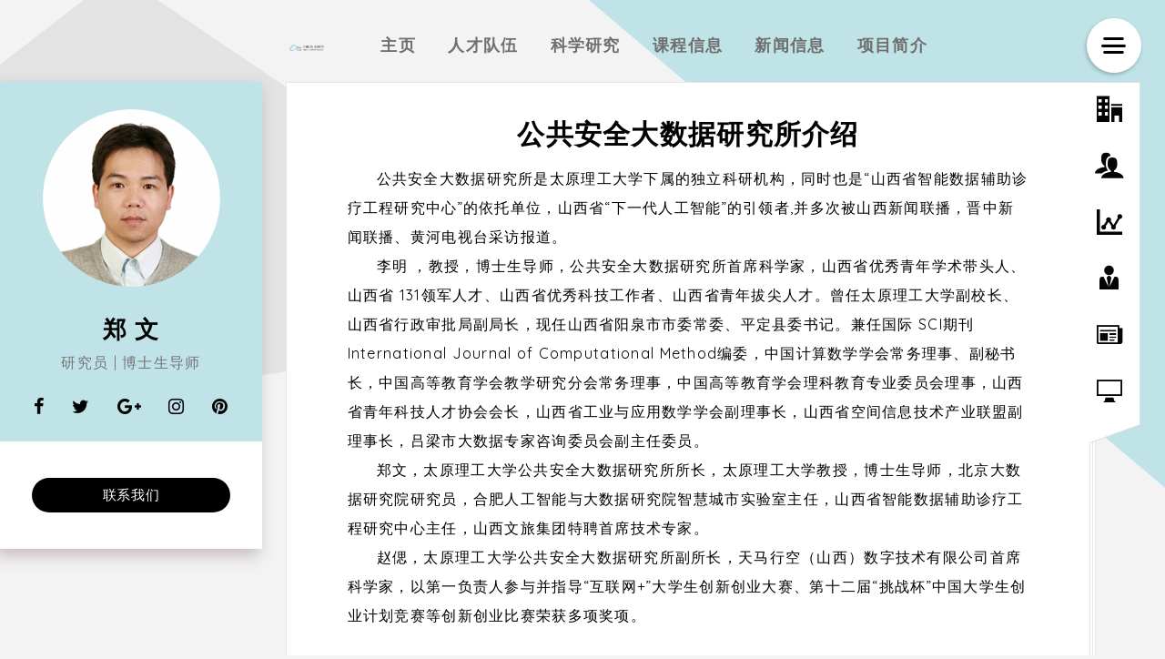

--- FILE ---
content_type: text/html
request_url: http://www.ipbd.net/introduction.html
body_size: 16937
content:
<!DOCTYPE html>
<html lang="en" class="ace ace-card-on ace-tab-nav-on ace-main-nav-on ace-sidebar-on" data-theme-color="#c0e3e7">

<head>
	<meta charset="utf-8">
	<meta http-equiv="X-UA-Compatible" content="IE=edge">
	<meta name="viewport" content="width=device-width, initial-scale=1">

	<title>公共安全大数据研究所介绍</title>
	<meta name="description" content="">
    <link rel="icon" href="img/logo.png">

	<!-- Google Fonts -->
	<link href="https://fonts.googleapis.com/css?family=Quicksand:400,700" rel="stylesheet">
	<link href="https://fonts.googleapis.com/css?family=Pacifico" rel="stylesheet">

	<!-- Icon Fonts -->
	<link href="fonts/icomoon/style.css" rel="stylesheet">

	<!-- Styles -->
	<link href="js/plugins/highlight/solarized-light.css" rel="stylesheet">
	<link href="style.css" rel="stylesheet">

	<!-- Modernizer -->
	<script src="js/jquery-3.3.1.js" ></script>
	<script src="js/jquery.min.js"></script>

	<!--	<script type="text/javascript" src="js/vendor/modernizr-3.3.1.min.js"></script>-->
	<style type="text/css">
		<!--
		.STYLE2 {
			color: #000000
		}

		.STYLE3 {
			color: #000000;
			font-weight: bold;
		}

		.STYLE4 {
			color: #0000CC;
		}
		-->
		.news
		{
		text-decoration:
		none
		}
	</style>
	<style>
		@font-face {
			font-family: 'icomoon';
			src: url('fonts/icomoon.eot?8wm3lz');
			src: url('fonts/icomoon.eot?8wm3lz#iefix') format('embedded-opentype'),
				url('fonts/icomoon.ttf?8wm3lz') format('truetype'),
				url('fonts/icomoon.woff?8wm3lz') format('woff'),
				url('fonts/icomoon.svg?8wm3lz#icomoon') format('svg');
			font-weight: normal;
			font-style: normal;
			font-display: block;
		}
		.news p{
			text-indent: 2em;
		}
		.img{
			width: 80%;
			margin: 2em auto;
		}
	</style>
</head>

<body class="category">
	<div class="ace-wrapper">
		<header id="ace-header" class="ace-container-shift ace-logo-in ace-head-boxed ace-nav-right">
			<div class="ace-head-inner">
				<div class="ace-head-container ace-container">
					<div class="ace-head-row">
						<div id="ace-head-col1" class="ace-head-col text-left titlepicture">
							<a id="ace-logo" class="ace-logo" href="login.html">
								<img src="img/logo1.png">
								<!-- <img src="img/logo2.png"> --></a></div>
						<div id="ace-head-col2" class="ace-head-col text-right" style="width:70%;max-width:1200px;">
							<div class="ace-nav-container ace-container hidden-sm hidden-xs">
								<nav id="ace-main-nav">
									<ul class="clear-list">
										<li><a href="index.html">主页 </a></li>
										<li><a href="member.html">人才队伍</a></li>
										<li><a href="research.html">科学研究</a></li>
										<li><a href="class.html">课程信息</a></li>
										<li><a href="newsinfo.html">新闻信息</a></li>
										<li><a href="project.html">项目简介</a></li>
									</ul>
								</nav>
							</div>
						</div>

						<div id="ace-head-col3" class="ace-head-col text-right">
							<button id="ace-sidebar-btn" class="btn btn-icon btn-light btn-shade">
								<span class="ace-icon ace-icon-side-bar-icon"></span>
							</button>
						</div>
					</div>
				</div><!-- .ace-container -->
			</div><!-- .ace-head-inner -->
		</header><!-- #ace-header -->


		<nav id="ace-nav-sm" class="ace-nav hidden-lg hidden-md">
			<ul class="clear-list">
				<li><a href="index.html" data-tooltip="主页"><span class="ace-icon ace-icon-experience"></span></a></li>
				<li><a href="member.html" data-tooltip="人才队伍"><span class="ace-icon ace-icon-portfolio"></span></a></li>
				<li><a href="research.html" data-tooltip="科学研究"><span class="ace-icon ace-icon-references"></span></a>
				</li>
				<li><a href="class.html" data-tooltip="课程信息"><span class="ace-icon ace-icon-references"></span></a></li>

				<li><a href="newsinfo.html" data-tooltip="新闻信息"><span class="ace-icon ace-icon-blog"></span></a></li>
				<li><a href="project.html" data-tooltip="项目简介"><span class="ace-icon ace-icon-contact"></span></a>
				</li>
			</ul>
		</nav><!-- #ace-tab-nav-sm -->

		<article id="ace-card" class="ace-card bg-primary">
			<div class="ace-card-inner text-center">
				<img class="avatar avatar-195" src="img/avatar-195x195.png" width="195" height="195" alt="">
				<h1>郑 文</h1>
				<p class="text-muted">研究员 | 博士生导师</p>
				<ul class="ace-social clear-list">
					<li><a><span class="ace-icon ace-icon-facebook"></span></a></li>
					<li><a><span class="ace-icon ace-icon-twitter"></span></a></li>
					<li><a><span class="ace-icon ace-icon-google-plus"></span></a></li>
					<li><a><span class="ace-icon ace-icon-instagram"></span></a></li>
					<li><a><span class="ace-icon ace-icon-pinterest"></span></a></li>
				</ul>
			</div>

			<footer class="ace-card-footer">
				<a class="btn btn-lg btn-block btn-thin btn-upper " href="contact.html">联系我们</a>
			</footer>
		</article><!-- #ace-card -->

		<div id="ace-content" class="ace-container-shift">
			<div class="ace-container">


				<div id="ace-nav-wrap" class="hidden-sm hidden-xs">
					<div class="ace-nav-cont">
						<div id="ace-nav-scroll">
							<nav id="ace-nav" class="ace-nav">
								<ul class="clear-list">
									<li><a href="index.html" data-tooltip="主页"><span
											class="ace-icon ace-icon-experience"></span></a></li>
									<li><a href="member.html" data-tooltip="人才队伍"><span
											class="ace-icon"></span></a>
									</li>

									<li><a href="research.html" data-tooltip="科学研究"><span class="ace-icon"></span></a>
									</li>
									<li><a href="class.html" data-tooltip="课程信息"><span class="ace-icon"></span></a>
									</li>

									<li><a href="newsinfo.html" data-tooltip="新闻信息"><span class="ace-icon"></span></a>
									</li>
									<li><a href="project.html" data-tooltip="项目简介"><span class="ace-icon"></span></a>
									</li>

								</ul>
							</nav>
						</div>

						<div id="ace-nav-tools" class="hidden">
							<span class="ace-icon ace-icon-dots-three-horizontal"></span>

							<button id="ace-nav-arrow" class="clear-btn">
								<span class="ace-icon ace-icon-chevron-thin-down"></span>
							</button>
						</div>
					</div>
					<div class="ace-nav-btm"></div>
				</div><!-- .ace-nav-wrap -->

				<div class="ace-paper-stock">
					<main class="ace-paper clearfix">
						<div class="ace-paper-cont clear-mrg">

							<!-- START: PAGE CONTENT -->
							<article class="post hentry">

								<div class="">
									<!-- 标题 -->
									<h3 class="title-lg text-upper"
										style="text-align: center; margin-bottom: 15px !important;"><a href = "http://47.100.118.106/#jixing">公共安全大数据研究所介绍</a></h3>
									<!-- 文章主体 -->
									<div class="clear-mrg" style="margin: 10px 0;">
										<div class="news">
											<div class="clear-mrg">
                                                <div class="allwords keyansection">
                                                    <div>
                                                        <p>公共安全大数据研究所是太原理工大学下属的独立科研机构，同时也是“山西省智能数据辅助诊疗工程研究中心”的依托单位，山西省“下一代人工智能”的引领者,并多次被山西新闻联播，晋中新闻联播、黄河电视台采访报道。</p>
			        <p>李明 ，教授，博士生导师，公共安全大数据研究所首席科学家，山西省优秀青年学术带头人、山西省 131领军人才、山西省优秀科技工作者、山西省青年拔尖人才。曾任太原理工大学副校长、山西省行政审批局副局长，现任山西省阳泉市市委常委、平定县委书记。兼任国际 SCI期刊 International Journal of Computational Method编委，中国计算数学学会常务理事、副秘书长，中国高等教育学会教学研究分会常务理事，中国高等教育学会理科教育专业委员会理事，山西省青年科技人才协会会长，山西省工业与应用数学学会副理事长，山西省空间信息技术产业联盟副理事长，吕梁市大数据专家咨询委员会副主任委员。</p>
			        <p>郑文，太原理工大学公共安全大数据研究所所长，太原理工大学教授，博士生导师，北京大数据研究院研究员，合肥人工智能与大数据研究院智慧城市实验室主任，山西省智能数据辅助诊疗工程研究中心主任，山西文旅集团特聘首席技术专家。</p>
                                                        <p>赵偲，太原理工大学公共安全大数据研究所副所长，天马行空（山西）数字技术有限公司首席科学家，以第一负责人参与并指导“互联网+”大学生创新创业大赛、第十二届“挑战杯”中国大学生创业计划竞赛等创新创业比赛荣获多项奖项。</p>
                                                        <div class="img"><img src="img/jianjie3.jpg"></div>
                                                        <p>
                                                            研究所主要从事人工智能领域的本科生教学、研究生教学与培养、科学研究和系统开发工作，主要研究领域下一代人工智能，智能医学影像分析和复杂系统三个方面。
                                                        </p>
                                                        <p>研究所具有一流的科研与实验环境，建成了高性能并行计算与分布式大数据存储平台，拥有交通、能源、民生、金融、社交网络等多领域海量数据集。与众多企事业单位保持着良好的合作关系，取得了一批出色的研发成果，相关研究成果成功应用于能源、民生、国防等多个领域。</p>
                                                        <p>截至2020年10月，研究所承担了多项科研项目：</p>
                                                        <div class="img"><img src="img/jianjie2.png" alt=""></div>

                                                        <p>目前，研究所在多个领域展开了研究：与风行测控股份有限公司签订合同，共建“第三方交易辅助系统”；与山西山峰科技集团签订合同，完成“公共安全物联网基础技术研究”；与长治医学院，山西白求恩医院展开合作，主要研究方向有：慢性病，老年病，间质性肺病等，并与长治医学院共建“精准诊断医学大数据分析与应用山西省重点实验室（筹）”；与山西省转型综合改革示范区达成合作，开展金融区块链业务，构建“山西省金融服务平台”；与山西文旅集团达成紧密的产学研合作协议，共建公共安全大数据研究院，并共建“精准诊断医学大数据分析与应用山西省重点实验室（筹）”。与山西大学合作，共建“山西区域现代化平台”。</p>
                                                        <p>团队成员曾荣获“互联网+”、“挑战杯”等比赛国家级奖项7项，省级金奖18项。</p>
                                                        <div class="img"><img src="img/jianjie1.png" alt=""></div>

                                                        <p>目前，本所现有教师5人（其中教授1人、讲师4人），博士生2名，硕士生14名，本科生17名。经过共同努力，本所已逐渐步入了稳步快速发展阶段，欢迎各界领导与朋友来我所访问参观。</p>
                                                    </div>
                                                </div>
																							</div>
										</div>
									</div>
								</div>
							</article><!-- .post -->



							<!-- END: PAGE CONTENT -->

						</div><!-- .ace-paper-cont -->
					</main><!-- .ace-paper -->
				</div><!-- .ace-paper-stock -->

			</div><!-- .ace-container -->
		</div><!-- #ace-content -->

		<div id="ace-sidebar">
			<button id="ace-sidebar-close" class="btn btn-icon btn-light btn-shade">
				<span class="ace-icon ace-icon-close"></span>
			</button>

			<div id="ace-sidebar-inner">
				<nav id="ace-main-nav-sm" class="visible-xs visible-sm text-center">
					<ul class="clear-list">
						<li><a href="index.html">主页 </a></li>
						<li><a href="member.html">人才队伍</a></li>
						<li><a href="research.html">科学研究</a></li>
						<li><a href="class.html">课程信息</a></li>
						<li><a href="newsinfo.html">新闻信息</a></li>
						<li><a href="project.html">项目简介</a></li>
					</ul>
				</nav><!-- #ace-main-nav-sm -->

				<article class="ace-card bg-primary">
					<div class="ace-card-inner text-center">
						<img class="avatar avatar-195" src="img/logologin.png" width="195" height="195" alt="">
						<h3>公共安全大数据研究所</h3>
						<p class="text-muted">所长：郑文</p>
						<ul class="ace-social clear-list">
							<li><a><span class="ace-icon ace-icon-facebook"></span></a></li>
							<li><a><span class="ace-icon ace-icon-twitter"></span></a></li>
							<li><a><span class="ace-icon ace-icon-google-plus"></span></a></li>
							<li><a><span class="ace-icon ace-icon-instagram"></span></a></li>
							<li><a><span class="ace-icon ace-icon-pinterest"></span></a></li>
						</ul>

					</div>
				</article><!-- #ace-card -->


				<aside class="widget-area">
					<section class="widget widget_search">
						<form role="search" method="get" class="search-form" action="#">
							<label>
								<span class="screen-reader-text">Search for:</span>
								<input type="search" class="search-field" placeholder="Search" value="" name="s">
							</label>
							<button type="submit" class="search-submit">
								<span class="screen-reader-text">Search</span>
								<span class="ace-icon ace-icon-search"></span>
							</button>
						</form>
					</section>

				</aside>

			</div><!-- #ace-sidebar-inner -->
		</div><!-- #ace-sidebar -->

		<footer id="ace-footer" class="ace-container-shift">
			<div style="width:61%;margin:0 auto; padding:20px 0;text-align: center">
				<a target="_blank" href="index.html" style="display:inline-block;text-decoration:none;height:20px;line-height:20px; padding-right: 20px;border-right: 1px solid #adadad;"><p style="float:left;height:20px;line-height:20px;margin: 0px 0px 0px 5px; color:#939393;">Copyright©2020-2020 公共安全大数据研究所</p></a><!--  All Rights Reserved -->
<!--				<a target="_blank" href="http://www.beian.gov.cn/portal/registerSystemInfo?recordcode=14070202000170" style="padding: 0 1em;display:inline-block;text-decoration:none;height:20px;line-height:20px;border-right: 1px solid #adadad;"><img src="./img/beian.png" style="float:left;"/><p style="float:left;height:20px;line-height:20px;margin: 0px 0px 0px 5px; color:#939393;"></p></a>-->
				<a target="_blank" href="https://beian.miit.gov.cn/" style="display:inline-block;text-decoration:none;height:20px;line-height:20px; padding-right: 20px;"><img src="./img/beian.png" style="float:left;"/><p style="float:left;height:20px;line-height:20px;margin: 0px 0px 0px 5px; color:#939393;">晋ICP备2022011136号-1</p></a>
			</div><!-- .ace-container -->

		</footer><!-- #ace-footer -->

		<!-- Triangle Shapes -->
		<svg id="ace-bg-shape-1" class="hidden-sm hidden-xs" height="519" width="758">
			<polygon points="0,455,693,352,173,0,92,0,0,71"
				style="fill:#d2d2d2;stroke:purple;stroke-width:0; opacity: 0.5"/>
		</svg>

		<svg id="ace-bg-shape-2" class="hidden-sm hidden-xs" height="536" width="633">
			<polygon points="0,0,633,0,633,536" style="fill:#c0e3e7;stroke:purple;stroke-width:0" />
		</svg>
	</div><!-- .ace-wrapper -->

	<!-- Scripts -->
	<script type="text/javascript" src="js/vendor/jquery-1.12.4.min.js"></script>


	<!---<script type="text/javascript" src="http://ditu.google.cn/maps/api/js?key=AIzaSyDiwY_5J2Bkv2UgSeJa4NOKl6WUezSS9XA"></script>--->
	<script type="text/javascript" src="js/plugins/highlight/highlight.pack.js"></script>
	<script type="text/javascript" src="js/plugins/jquery.mCustomScrollbar.min.js"></script>
	<script type="text/javascript" src="js/plugins/isotope.pkgd.min.js"></script>
	<script type="text/javascript" src="js/plugins/progressbar.min.js"></script>
	<script type="text/javascript" src="js/plugins/slick.min.js"></script>
	<script type="text/javascript" src="js/options.js"></script>
	<script type="text/javascript" src="js/main.js"></script>
</body>

</html>


--- FILE ---
content_type: text/css
request_url: http://www.ipbd.net/fonts/icomoon/style.css
body_size: 38597
content:
@font-face {
  font-family: 'icomoon';
  src:
    url('fonts/icomoon.ttf?ngfxmq') format('truetype'),
    url('fonts/icomoon.woff?ngfxmq') format('woff'),
    url('fonts/icomoon.svg?ngfxmq#icomoon') format('svg');
  font-weight: normal;
  font-style: normal;
}

.ace-icon {
  /* use !important to prevent issues with browser extensions that change fonts */
  font-family: 'icomoon' !important;
  speak: none;
  font-style: normal;
  font-weight: normal;
  font-variant: normal;
  text-transform: none;
  line-height: 1;

  /* Better Font Rendering =========== */
  -webkit-font-smoothing: antialiased;
  -moz-osx-font-smoothing: grayscale;
}

.ace-icon-quote:before {
  content: "\e90a";
}
.ace-icon-side-bar-icon:before {
  content: "\e900";
}
.ace-icon-references:before {
  content: "\e901";
}
.ace-icon-portfolio:before {
  content: "\e902";
}
.ace-icon-experience:before {
  content: "\e903";
}
.ace-icon-contact:before {
  content: "\e904";
}
.ace-icon-blog:before {
  content: "\e905";
}
.ace-icon-arrow-page-up:before {
  content: "\e906";
}
.ace-icon-about:before {
  content: "\e907";
}
.ace-icon-chevron-thin-down:before {
  content: "\e908";
}
.ace-icon-dots-three-horizontal:before {
  content: "\e909";
}
.ace-icon-asterisk:before {
  content: "\f069";
}
.ace-icon-plus:before {
  content: "\f067";
}
.ace-icon-question:before {
  content: "\f128";
}
.ace-icon-minus:before {
  content: "\f068";
}
.ace-icon-glass:before {
  content: "\f000";
}
.ace-icon-music:before {
  content: "\f001";
}
.ace-icon-search:before {
  content: "\f002";
}
.ace-icon-envelope-o:before {
  content: "\f003";
}
.ace-icon-heart:before {
  content: "\f004";
}
.ace-icon-star:before {
  content: "\f005";
}
.ace-icon-star-o:before {
  content: "\f006";
}
.ace-icon-user:before {
  content: "\f007";
}
.ace-icon-film:before {
  content: "\f008";
}
.ace-icon-th-large:before {
  content: "\f009";
}
.ace-icon-th:before {
  content: "\f00a";
}
.ace-icon-th-list:before {
  content: "\f00b";
}
.ace-icon-check:before {
  content: "\f00c";
}
.ace-icon-close:before {
  content: "\f00d";
}
.ace-icon-search-plus:before {
  content: "\f00e";
}
.ace-icon-search-minus:before {
  content: "\f010";
}
.ace-icon-power-off:before {
  content: "\f011";
}
.ace-icon-signal:before {
  content: "\f012";
}
.ace-icon-gear:before {
  content: "\f013";
}
.ace-icon-trash-o:before {
  content: "\f014";
}
.ace-icon-home:before {
  content: "\f015";
}
.ace-icon-file-o:before {
  content: "\f016";
}
.ace-icon-clock-o:before {
  content: "\f017";
}
.ace-icon-road:before {
  content: "\f018";
}
.ace-icon-download:before {
  content: "\f019";
}
.ace-icon-arrow-circle-o-down:before {
  content: "\f01a";
}
.ace-icon-arrow-circle-o-up:before {
  content: "\f01b";
}
.ace-icon-inbox:before {
  content: "\f01c";
}
.ace-icon-play-circle-o:before {
  content: "\f01d";
}
.ace-icon-repeat:before {
  content: "\f01e";
}
.ace-icon-refresh:before {
  content: "\f021";
}
.ace-icon-list-alt:before {
  content: "\f022";
}
.ace-icon-lock:before {
  content: "\f023";
}
.ace-icon-flag:before {
  content: "\f024";
}
.ace-icon-headphones:before {
  content: "\f025";
}
.ace-icon-volume-off:before {
  content: "\f026";
}
.ace-icon-volume-down:before {
  content: "\f027";
}
.ace-icon-volume-up:before {
  content: "\f028";
}
.ace-icon-qrcode:before {
  content: "\f029";
}
.ace-icon-barcode:before {
  content: "\f02a";
}
.ace-icon-tag:before {
  content: "\f02b";
}
.ace-icon-tags:before {
  content: "\f02c";
}
.ace-icon-book:before {
  content: "\f02d";
}
.ace-icon-bookmark:before {
  content: "\f02e";
}
.ace-icon-print:before {
  content: "\f02f";
}
.ace-icon-camera:before {
  content: "\f030";
}
.ace-icon-font:before {
  content: "\f031";
}
.ace-icon-bold:before {
  content: "\f032";
}
.ace-icon-italic:before {
  content: "\f033";
}
.ace-icon-text-height:before {
  content: "\f034";
}
.ace-icon-text-width:before {
  content: "\f035";
}
.ace-icon-align-left:before {
  content: "\f036";
}
.ace-icon-align-center:before {
  content: "\f037";
}
.ace-icon-align-right:before {
  content: "\f038";
}
.ace-icon-align-justify:before {
  content: "\f039";
}
.ace-icon-list:before {
  content: "\f03a";
}
.ace-icon-dedent:before {
  content: "\f03b";
}
.ace-icon-outdent:before {
  content: "\f03b";
}
.ace-icon-indent:before {
  content: "\f03c";
}
.ace-icon-video-camera:before {
  content: "\f03d";
}
.ace-icon-image:before {
  content: "\f03e";
}
.ace-icon-pencil:before {
  content: "\f040";
}
.ace-icon-map-marker:before {
  content: "\f041";
}
.ace-icon-adjust:before {
  content: "\f042";
}
.ace-icon-tint:before {
  content: "\f043";
}
.ace-icon-edit:before {
  content: "\f044";
}
.ace-icon-share-square-o:before {
  content: "\f045";
}
.ace-icon-check-square-o:before {
  content: "\f046";
}
.ace-icon-arrows:before {
  content: "\f047";
}
.ace-icon-step-backward:before {
  content: "\f048";
}
.ace-icon-fast-backward:before {
  content: "\f049";
}
.ace-icon-backward:before {
  content: "\f04a";
}
.ace-icon-play:before {
  content: "\f04b";
}
.ace-icon-pause:before {
  content: "\f04c";
}
.ace-icon-stop:before {
  content: "\f04d";
}
.ace-icon-forward:before {
  content: "\f04e";
}
.ace-icon-fast-forward:before {
  content: "\f050";
}
.ace-icon-step-forward:before {
  content: "\f051";
}
.ace-icon-eject:before {
  content: "\f052";
}
.ace-icon-chevron-left:before {
  content: "\f053";
}
.ace-icon-chevron-right:before {
  content: "\f054";
}
.ace-icon-plus-circle:before {
  content: "\f055";
}
.ace-icon-minus-circle:before {
  content: "\f056";
}
.ace-icon-times-circle:before {
  content: "\f057";
}
.ace-icon-check-circle:before {
  content: "\f058";
}
.ace-icon-question-circle:before {
  content: "\f059";
}
.ace-icon-info-circle:before {
  content: "\f05a";
}
.ace-icon-crosshairs:before {
  content: "\f05b";
}
.ace-icon-times-circle-o:before {
  content: "\f05c";
}
.ace-icon-check-circle-o:before {
  content: "\f05d";
}
.ace-icon-ban:before {
  content: "\f05e";
}
.ace-icon-arrow-left:before {
  content: "\f060";
}
.ace-icon-arrow-right:before {
  content: "\f061";
}
.ace-icon-arrow-up:before {
  content: "\f062";
}
.ace-icon-arrow-down:before {
  content: "\f063";
}
.ace-icon-mail-forward:before {
  content: "\f064";
}
.ace-icon-expand:before {
  content: "\f065";
}
.ace-icon-compress:before {
  content: "\f066";
}
.ace-icon-exclamation-circle:before {
  content: "\f06a";
}
.ace-icon-gift:before {
  content: "\f06b";
}
.ace-icon-leaf:before {
  content: "\f06c";
}
.ace-icon-fire:before {
  content: "\f06d";
}
.ace-icon-eye:before {
  content: "\f06e";
}
.ace-icon-eye-slash:before {
  content: "\f070";
}
.ace-icon-warning:before {
  content: "\f071";
}
.ace-icon-plane:before {
  content: "\f072";
}
.ace-icon-calendar:before {
  content: "\f073";
}
.ace-icon-random:before {
  content: "\f074";
}
.ace-icon-comment:before {
  content: "\f075";
}
.ace-icon-magnet:before {
  content: "\f076";
}
.ace-icon-chevron-up:before {
  content: "\f077";
}
.ace-icon-chevron-down:before {
  content: "\f078";
}
.ace-icon-retweet:before {
  content: "\f079";
}
.ace-icon-shopping-cart:before {
  content: "\f07a";
}
.ace-icon-folder:before {
  content: "\f07b";
}
.ace-icon-folder-open:before {
  content: "\f07c";
}
.ace-icon-arrows-v:before {
  content: "\f07d";
}
.ace-icon-arrows-h:before {
  content: "\f07e";
}
.ace-icon-bar-chart:before {
  content: "\f080";
}
.ace-icon-twitter-square:before {
  content: "\f081";
}
.ace-icon-facebook-square:before {
  content: "\f082";
}
.ace-icon-camera-retro:before {
  content: "\f083";
}
.ace-icon-key:before {
  content: "\f084";
}
.ace-icon-cogs:before {
  content: "\f085";
}
.ace-icon-comments:before {
  content: "\f086";
}
.ace-icon-thumbs-o-up:before {
  content: "\f087";
}
.ace-icon-thumbs-o-down:before {
  content: "\f088";
}
.ace-icon-star-half:before {
  content: "\f089";
}
.ace-icon-heart-o:before {
  content: "\f08a";
}
.ace-icon-sign-out:before {
  content: "\f08b";
}
.ace-icon-linkedin-square:before {
  content: "\f08c";
}
.ace-icon-thumb-tack:before {
  content: "\f08d";
}
.ace-icon-external-link:before {
  content: "\f08e";
}
.ace-icon-sign-in:before {
  content: "\f090";
}
.ace-icon-trophy:before {
  content: "\f091";
}
.ace-icon-github-square:before {
  content: "\f092";
}
.ace-icon-upload:before {
  content: "\f093";
}
.ace-icon-lemon-o:before {
  content: "\f094";
}
.ace-icon-phone:before {
  content: "\f095";
}
.ace-icon-square-o:before {
  content: "\f096";
}
.ace-icon-bookmark-o:before {
  content: "\f097";
}
.ace-icon-phone-square:before {
  content: "\f098";
}
.ace-icon-twitter:before {
  content: "\f099";
}
.ace-icon-facebook:before {
  content: "\f09a";
}
.ace-icon-github:before {
  content: "\f09b";
}
.ace-icon-unlock:before {
  content: "\f09c";
}
.ace-icon-credit-card:before {
  content: "\f09d";
}
.ace-icon-feed:before {
  content: "\f09e";
}
.ace-icon-rss:before {
  content: "\f09e";
}
.ace-icon-hdd-o:before {
  content: "\f0a0";
}
.ace-icon-bullhorn:before {
  content: "\f0a1";
}
.ace-icon-bell-o:before {
  content: "\f0a2";
}
.ace-icon-certificate:before {
  content: "\f0a3";
}
.ace-icon-hand-o-right:before {
  content: "\f0a4";
}
.ace-icon-hand-o-left:before {
  content: "\f0a5";
}
.ace-icon-hand-o-up:before {
  content: "\f0a6";
}
.ace-icon-hand-o-down:before {
  content: "\f0a7";
}
.ace-icon-arrow-circle-left:before {
  content: "\f0a8";
}
.ace-icon-arrow-circle-right:before {
  content: "\f0a9";
}
.ace-icon-arrow-circle-up:before {
  content: "\f0aa";
}
.ace-icon-arrow-circle-down:before {
  content: "\f0ab";
}
.ace-icon-globe:before {
  content: "\f0ac";
}
.ace-icon-wrench:before {
  content: "\f0ad";
}
.ace-icon-tasks:before {
  content: "\f0ae";
}
.ace-icon-filter:before {
  content: "\f0b0";
}
.ace-icon-briefcase:before {
  content: "\f0b1";
}
.ace-icon-arrows-alt:before {
  content: "\f0b2";
}
.ace-icon-group:before {
  content: "\f0c0";
}
.ace-icon-chain:before {
  content: "\f0c1";
}
.ace-icon-cloud:before {
  content: "\f0c2";
}
.ace-icon-flask:before {
  content: "\f0c3";
}
.ace-icon-cut:before {
  content: "\f0c4";
}
.ace-icon-copy:before {
  content: "\f0c5";
}
.ace-icon-paperclip:before {
  content: "\f0c6";
}
.ace-icon-save:before {
  content: "\f0c7";
}
.ace-icon-square:before {
  content: "\f0c8";
}
.ace-icon-bars:before {
  content: "\f0c9";
}
.ace-icon-list-ul:before {
  content: "\f0ca";
}
.ace-icon-list-ol:before {
  content: "\f0cb";
}
.ace-icon-strikethrough:before {
  content: "\f0cc";
}
.ace-icon-underline:before {
  content: "\f0cd";
}
.ace-icon-table:before {
  content: "\f0ce";
}
.ace-icon-magic:before {
  content: "\f0d0";
}
.ace-icon-truck:before {
  content: "\f0d1";
}
.ace-icon-pinterest:before {
  content: "\f0d2";
}
.ace-icon-pinterest-square:before {
  content: "\f0d3";
}
.ace-icon-google-plus-square:before {
  content: "\f0d4";
}
.ace-icon-google-plus:before {
  content: "\f0d5";
}
.ace-icon-money:before {
  content: "\f0d6";
}
.ace-icon-caret-down:before {
  content: "\f0d7";
}
.ace-icon-caret-up:before {
  content: "\f0d8";
}
.ace-icon-caret-left:before {
  content: "\f0d9";
}
.ace-icon-caret-right:before {
  content: "\f0da";
}
.ace-icon-columns:before {
  content: "\f0db";
}
.ace-icon-sort:before {
  content: "\f0dc";
}
.ace-icon-sort-down:before {
  content: "\f0dd";
}
.ace-icon-sort-asc:before {
  content: "\f0de";
}
.ace-icon-sort-up:before {
  content: "\f0de";
}
.ace-icon-envelope:before {
  content: "\f0e0";
}
.ace-icon-linkedin:before {
  content: "\f0e1";
}
.ace-icon-rotate-left:before {
  content: "\f0e2";
}
.ace-icon-gavel:before {
  content: "\f0e3";
}
.ace-icon-dashboard:before {
  content: "\f0e4";
}
.ace-icon-comment-o:before {
  content: "\f0e5";
}
.ace-icon-comments-o:before {
  content: "\f0e6";
}
.ace-icon-flash:before {
  content: "\f0e7";
}
.ace-icon-sitemap:before {
  content: "\f0e8";
}
.ace-icon-umbrella:before {
  content: "\f0e9";
}
.ace-icon-clipboard:before {
  content: "\f0ea";
}
.ace-icon-paste:before {
  content: "\f0ea";
}
.ace-icon-lightbulb-o:before {
  content: "\f0eb";
}
.ace-icon-exchange:before {
  content: "\f0ec";
}
.ace-icon-cloud-download:before {
  content: "\f0ed";
}
.ace-icon-cloud-upload:before {
  content: "\f0ee";
}
.ace-icon-user-md:before {
  content: "\f0f0";
}
.ace-icon-stethoscope:before {
  content: "\f0f1";
}
.ace-icon-suitcase:before {
  content: "\f0f2";
}
.ace-icon-bell:before {
  content: "\f0f3";
}
.ace-icon-coffee:before {
  content: "\f0f4";
}
.ace-icon-cutlery:before {
  content: "\f0f5";
}
.ace-icon-file-text-o:before {
  content: "\f0f6";
}
.ace-icon-building-o:before {
  content: "\f0f7";
}
.ace-icon-hospital-o:before {
  content: "\f0f8";
}
.ace-icon-ambulance:before {
  content: "\f0f9";
}
.ace-icon-medkit:before {
  content: "\f0fa";
}
.ace-icon-fighter-jet:before {
  content: "\f0fb";
}
.ace-icon-beer:before {
  content: "\f0fc";
}
.ace-icon-h-square:before {
  content: "\f0fd";
}
.ace-icon-plus-square:before {
  content: "\f0fe";
}
.ace-icon-angle-double-left:before {
  content: "\f100";
}
.ace-icon-angle-double-right:before {
  content: "\f101";
}
.ace-icon-angle-double-up:before {
  content: "\f102";
}
.ace-icon-angle-double-down:before {
  content: "\f103";
}
.ace-icon-angle-left:before {
  content: "\f104";
}
.ace-icon-angle-right:before {
  content: "\f105";
}
.ace-icon-angle-up:before {
  content: "\f106";
}
.ace-icon-angle-down:before {
  content: "\f107";
}
.ace-icon-desktop:before {
  content: "\f108";
}
.ace-icon-laptop:before {
  content: "\f109";
}
.ace-icon-tablet:before {
  content: "\f10a";
}
.ace-icon-mobile:before {
  content: "\f10b";
}
.ace-icon-mobile-phone:before {
  content: "\f10b";
}
.ace-icon-circle-o:before {
  content: "\f10c";
}
.ace-icon-quote-left:before {
  content: "\f10d";
}
.ace-icon-quote-right:before {
  content: "\f10e";
}
.ace-icon-spinner:before {
  content: "\f110";
}
.ace-icon-circle:before {
  content: "\f111";
}
.ace-icon-mail-reply:before {
  content: "\f112";
}
.ace-icon-reply:before {
  content: "\f112";
}
.ace-icon-github-alt:before {
  content: "\f113";
}
.ace-icon-folder-o:before {
  content: "\f114";
}
.ace-icon-folder-open-o:before {
  content: "\f115";
}
.ace-icon-smile-o:before {
  content: "\f118";
}
.ace-icon-frown-o:before {
  content: "\f119";
}
.ace-icon-meh-o:before {
  content: "\f11a";
}
.ace-icon-gamepad:before {
  content: "\f11b";
}
.ace-icon-keyboard-o:before {
  content: "\f11c";
}
.ace-icon-flag-o:before {
  content: "\f11d";
}
.ace-icon-flag-checkered:before {
  content: "\f11e";
}
.ace-icon-terminal:before {
  content: "\f120";
}
.ace-icon-code:before {
  content: "\f121";
}
.ace-icon-mail-reply-all:before {
  content: "\f122";
}
.ace-icon-star-half-empty:before {
  content: "\f123";
}
.ace-icon-location-arrow:before {
  content: "\f124";
}
.ace-icon-crop:before {
  content: "\f125";
}
.ace-icon-code-fork:before {
  content: "\f126";
}
.ace-icon-chain-broken:before {
  content: "\f127";
}
.ace-icon-info:before {
  content: "\f129";
}
.ace-icon-exclamation:before {
  content: "\f12a";
}
.ace-icon-superscript:before {
  content: "\f12b";
}
.ace-icon-subscript:before {
  content: "\f12c";
}
.ace-icon-eraser:before {
  content: "\f12d";
}
.ace-icon-puzzle-piece:before {
  content: "\f12e";
}
.ace-icon-microphone:before {
  content: "\f130";
}
.ace-icon-microphone-slash:before {
  content: "\f131";
}
.ace-icon-shield:before {
  content: "\f132";
}
.ace-icon-calendar-o:before {
  content: "\f133";
}
.ace-icon-fire-extinguisher:before {
  content: "\f134";
}
.ace-icon-rocket:before {
  content: "\f135";
}
.ace-icon-maxcdn:before {
  content: "\f136";
}
.ace-icon-chevron-circle-left:before {
  content: "\f137";
}
.ace-icon-chevron-circle-right:before {
  content: "\f138";
}
.ace-icon-chevron-circle-up:before {
  content: "\f139";
}
.ace-icon-chevron-circle-down:before {
  content: "\f13a";
}
.ace-icon-html5:before {
  content: "\f13b";
}
.ace-icon-css3:before {
  content: "\f13c";
}
.ace-icon-anchor:before {
  content: "\f13d";
}
.ace-icon-unlock-alt:before {
  content: "\f13e";
}
.ace-icon-bullseye:before {
  content: "\f140";
}
.ace-icon-ellipsis-h:before {
  content: "\f141";
}
.ace-icon-ellipsis-v:before {
  content: "\f142";
}
.ace-icon-rss-square:before {
  content: "\f143";
}
.ace-icon-play-circle:before {
  content: "\f144";
}
.ace-icon-ticket:before {
  content: "\f145";
}
.ace-icon-minus-square:before {
  content: "\f146";
}
.ace-icon-minus-square-o:before {
  content: "\f147";
}
.ace-icon-level-up:before {
  content: "\f148";
}
.ace-icon-level-down:before {
  content: "\f149";
}
.ace-icon-check-square:before {
  content: "\f14a";
}
.ace-icon-pencil-square:before {
  content: "\f14b";
}
.ace-icon-external-link-square:before {
  content: "\f14c";
}
.ace-icon-share-square:before {
  content: "\f14d";
}
.ace-icon-compass:before {
  content: "\f14e";
}
.ace-icon-caret-square-o-down:before {
  content: "\f150";
}
.ace-icon-toggle-down:before {
  content: "\f150";
}
.ace-icon-caret-square-o-up:before {
  content: "\f151";
}
.ace-icon-caret-square-o-right:before {
  content: "\f152";
}
.ace-icon-euro:before {
  content: "\f153";
}
.ace-icon-gbp:before {
  content: "\f154";
}
.ace-icon-dollar:before {
  content: "\f155";
}
.ace-icon-rupee:before {
  content: "\f156";
}
.ace-icon-cny:before {
  content: "\f157";
}
.ace-icon-rouble:before {
  content: "\f158";
}
.ace-icon-rub:before {
  content: "\f158";
}
.ace-icon-ruble:before {
  content: "\f158";
}
.ace-icon-won:before {
  content: "\f159";
}
.ace-icon-bitcoin:before {
  content: "\f15a";
}
.ace-icon-btc:before {
  content: "\f15a";
}
.ace-icon-file:before {
  content: "\f15b";
}
.ace-icon-file-text:before {
  content: "\f15c";
}
.ace-icon-sort-alpha-asc:before {
  content: "\f15d";
}
.ace-icon-sort-alpha-desc:before {
  content: "\f15e";
}
.ace-icon-sort-amount-asc:before {
  content: "\f160";
}
.ace-icon-sort-amount-desc:before {
  content: "\f161";
}
.ace-icon-sort-numeric-asc:before {
  content: "\f162";
}
.ace-icon-sort-numeric-desc:before {
  content: "\f163";
}
.ace-icon-thumbs-up:before {
  content: "\f164";
}
.ace-icon-thumbs-down:before {
  content: "\f165";
}
.ace-icon-youtube-square:before {
  content: "\f166";
}
.ace-icon-youtube:before {
  content: "\f167";
}
.ace-icon-xing:before {
  content: "\f168";
}
.ace-icon-xing-square:before {
  content: "\f169";
}
.ace-icon-youtube-play:before {
  content: "\f16a";
}
.ace-icon-dropbox:before {
  content: "\f16b";
}
.ace-icon-stack-overflow:before {
  content: "\f16c";
}
.ace-icon-instagram:before {
  content: "\f16d";
}
.ace-icon-flickr:before {
  content: "\f16e";
}
.ace-icon-adn:before {
  content: "\f170";
}
.ace-icon-bitbucket:before {
  content: "\f171";
}
.ace-icon-bitbucket-square:before {
  content: "\f172";
}
.ace-icon-tumblr:before {
  content: "\f173";
}
.ace-icon-tumblr-square:before {
  content: "\f174";
}
.ace-icon-long-arrow-down:before {
  content: "\f175";
}
.ace-icon-long-arrow-up:before {
  content: "\f176";
}
.ace-icon-long-arrow-left:before {
  content: "\f177";
}
.ace-icon-long-arrow-right:before {
  content: "\f178";
}
.ace-icon-apple:before {
  content: "\f179";
}
.ace-icon-windows:before {
  content: "\f17a";
}
.ace-icon-android:before {
  content: "\f17b";
}
.ace-icon-linux:before {
  content: "\f17c";
}
.ace-icon-dribbble:before {
  content: "\f17d";
}
.ace-icon-skype:before {
  content: "\f17e";
}
.ace-icon-foursquare:before {
  content: "\f180";
}
.ace-icon-trello:before {
  content: "\f181";
}
.ace-icon-female:before {
  content: "\f182";
}
.ace-icon-male:before {
  content: "\f183";
}
.ace-icon-gratipay:before {
  content: "\f184";
}
.ace-icon-sun-o:before {
  content: "\f185";
}
.ace-icon-moon-o:before {
  content: "\f186";
}
.ace-icon-archive:before {
  content: "\f187";
}
.ace-icon-bug:before {
  content: "\f188";
}
.ace-icon-vk:before {
  content: "\f189";
}
.ace-icon-weibo:before {
  content: "\f18a";
}
.ace-icon-renren:before {
  content: "\f18b";
}
.ace-icon-pagelines:before {
  content: "\f18c";
}
.ace-icon-stack-exchange:before {
  content: "\f18d";
}
.ace-icon-arrow-circle-o-right:before {
  content: "\f18e";
}
.ace-icon-arrow-circle-o-left:before {
  content: "\f190";
}
.ace-icon-toggle-left:before {
  content: "\f191";
}
.ace-icon-dot-circle-o:before {
  content: "\f192";
}
.ace-icon-wheelchair:before {
  content: "\f193";
}
.ace-icon-vimeo-square:before {
  content: "\f194";
}
.ace-icon-try:before {
  content: "\f195";
}
.ace-icon-plus-square-o:before {
  content: "\f196";
}
.ace-icon-space-shuttle:before {
  content: "\f197";
}
.ace-icon-slack:before {
  content: "\f198";
}
.ace-icon-envelope-square:before {
  content: "\f199";
}
.ace-icon-wordpress:before {
  content: "\f19a";
}
.ace-icon-openid:before {
  content: "\f19b";
}
.ace-icon-bank:before {
  content: "\f19c";
}
.ace-icon-graduation-cap:before {
  content: "\f19d";
}
.ace-icon-yahoo:before {
  content: "\f19e";
}
.ace-icon-google:before {
  content: "\f1a0";
}
.ace-icon-reddit:before {
  content: "\f1a1";
}
.ace-icon-reddit-square:before {
  content: "\f1a2";
}
.ace-icon-stumbleupon-circle:before {
  content: "\f1a3";
}
.ace-icon-stumbleupon:before {
  content: "\f1a4";
}
.ace-icon-delicious:before {
  content: "\f1a5";
}
.ace-icon-digg:before {
  content: "\f1a6";
}
.ace-icon-pied-piper-pp:before {
  content: "\f1a7";
}
.ace-icon-pied-piper-alt:before {
  content: "\f1a8";
}
.ace-icon-drupal:before {
  content: "\f1a9";
}
.ace-icon-joomla:before {
  content: "\f1aa";
}
.ace-icon-language:before {
  content: "\f1ab";
}
.ace-icon-fax:before {
  content: "\f1ac";
}
.ace-icon-building:before {
  content: "\f1ad";
}
.ace-icon-child:before {
  content: "\f1ae";
}
.ace-icon-paw:before {
  content: "\f1b0";
}
.ace-icon-spoon:before {
  content: "\f1b1";
}
.ace-icon-cube:before {
  content: "\f1b2";
}
.ace-icon-cubes:before {
  content: "\f1b3";
}
.ace-icon-behance:before {
  content: "\f1b4";
}
.ace-icon-behance-square:before {
  content: "\f1b5";
}
.ace-icon-steam:before {
  content: "\f1b6";
}
.ace-icon-steam-square:before {
  content: "\f1b7";
}
.ace-icon-recycle:before {
  content: "\f1b8";
}
.ace-icon-automobile:before {
  content: "\f1b9";
}
.ace-icon-car:before {
  content: "\f1b9";
}
.ace-icon-cab:before {
  content: "\f1ba";
}
.ace-icon-tree:before {
  content: "\f1bb";
}
.ace-icon-spotify:before {
  content: "\f1bc";
}
.ace-icon-deviantart:before {
  content: "\f1bd";
}
.ace-icon-soundcloud:before {
  content: "\f1be";
}
.ace-icon-database:before {
  content: "\f1c0";
}
.ace-icon-file-pdf-o:before {
  content: "\f1c1";
}
.ace-icon-file-word-o:before {
  content: "\f1c2";
}
.ace-icon-file-excel-o:before {
  content: "\f1c3";
}
.ace-icon-file-powerpoint-o:before {
  content: "\f1c4";
}
.ace-icon-file-image-o:before {
  content: "\f1c5";
}
.ace-icon-file-archive-o:before {
  content: "\f1c6";
}
.ace-icon-file-audio-o:before {
  content: "\f1c7";
}
.ace-icon-file-movie-o:before {
  content: "\f1c8";
}
.ace-icon-file-code-o:before {
  content: "\f1c9";
}
.ace-icon-vine:before {
  content: "\f1ca";
}
.ace-icon-codepen:before {
  content: "\f1cb";
}
.ace-icon-jsfiddle:before {
  content: "\f1cc";
}
.ace-icon-life-bouy:before {
  content: "\f1cd";
}
.ace-icon-circle-o-notch:before {
  content: "\f1ce";
}
.ace-icon-resistance:before {
  content: "\f1d0";
}
.ace-icon-empire:before {
  content: "\f1d1";
}
.ace-icon-git-square:before {
  content: "\f1d2";
}
.ace-icon-git:before {
  content: "\f1d3";
}
.ace-icon-hacker-news:before {
  content: "\f1d4";
}
.ace-icon-tencent-weibo:before {
  content: "\f1d5";
}
.ace-icon-qq:before {
  content: "\f1d6";
}
.ace-icon-wechat:before {
  content: "\f1d7";
}
.ace-icon-paper-plane:before {
  content: "\f1d8";
}
.ace-icon-paper-plane-o:before {
  content: "\f1d9";
}
.ace-icon-history:before {
  content: "\f1da";
}
.ace-icon-circle-thin:before {
  content: "\f1db";
}
.ace-icon-header:before {
  content: "\f1dc";
}
.ace-icon-paragraph:before {
  content: "\f1dd";
}
.ace-icon-sliders:before {
  content: "\f1de";
}
.ace-icon-share-alt:before {
  content: "\f1e0";
}
.ace-icon-share-alt-square:before {
  content: "\f1e1";
}
.ace-icon-bomb:before {
  content: "\f1e2";
}
.ace-icon-soccer-ball-o:before {
  content: "\f1e3";
}
.ace-icon-tty:before {
  content: "\f1e4";
}
.ace-icon-binoculars:before {
  content: "\f1e5";
}
.ace-icon-plug:before {
  content: "\f1e6";
}
.ace-icon-slideshare:before {
  content: "\f1e7";
}
.ace-icon-twitch:before {
  content: "\f1e8";
}
.ace-icon-yelp:before {
  content: "\f1e9";
}
.ace-icon-newspaper-o:before {
  content: "\f1ea";
}
.ace-icon-wifi:before {
  content: "\f1eb";
}
.ace-icon-calculator:before {
  content: "\f1ec";
}
.ace-icon-paypal:before {
  content: "\f1ed";
}
.ace-icon-google-wallet:before {
  content: "\f1ee";
}
.ace-icon-cc-visa:before {
  content: "\f1f0";
}
.ace-icon-cc-mastercard:before {
  content: "\f1f1";
}
.ace-icon-cc-discover:before {
  content: "\f1f2";
}
.ace-icon-cc-amex:before {
  content: "\f1f3";
}
.ace-icon-cc-paypal:before {
  content: "\f1f4";
}
.ace-icon-cc-stripe:before {
  content: "\f1f5";
}
.ace-icon-bell-slash:before {
  content: "\f1f6";
}
.ace-icon-bell-slash-o:before {
  content: "\f1f7";
}
.ace-icon-trash:before {
  content: "\f1f8";
}
.ace-icon-copyright:before {
  content: "\f1f9";
}
.ace-icon-at:before {
  content: "\f1fa";
}
.ace-icon-eyedropper:before {
  content: "\f1fb";
}
.ace-icon-paint-brush:before {
  content: "\f1fc";
}
.ace-icon-birthday-cake:before {
  content: "\f1fd";
}
.ace-icon-area-chart:before {
  content: "\f1fe";
}
.ace-icon-pie-chart:before {
  content: "\f200";
}
.ace-icon-line-chart:before {
  content: "\f201";
}
.ace-icon-lastfm:before {
  content: "\f202";
}
.ace-icon-lastfm-square:before {
  content: "\f203";
}
.ace-icon-toggle-off:before {
  content: "\f204";
}
.ace-icon-toggle-on:before {
  content: "\f205";
}
.ace-icon-bicycle:before {
  content: "\f206";
}
.ace-icon-bus:before {
  content: "\f207";
}
.ace-icon-ioxhost:before {
  content: "\f208";
}
.ace-icon-angellist:before {
  content: "\f209";
}
.ace-icon-cc:before {
  content: "\f20a";
}
.ace-icon-shekel:before {
  content: "\f20b";
}
.ace-icon-meanpath:before {
  content: "\f20c";
}
.ace-icon-buysellads:before {
  content: "\f20d";
}
.ace-icon-connectdevelop:before {
  content: "\f20e";
}
.ace-icon-dashcube:before {
  content: "\f210";
}
.ace-icon-forumbee:before {
  content: "\f211";
}
.ace-icon-leanpub:before {
  content: "\f212";
}
.ace-icon-sellsy:before {
  content: "\f213";
}
.ace-icon-shirtsinbulk:before {
  content: "\f214";
}
.ace-icon-simplybuilt:before {
  content: "\f215";
}
.ace-icon-skyatlas:before {
  content: "\f216";
}
.ace-icon-cart-plus:before {
  content: "\f217";
}
.ace-icon-cart-arrow-down:before {
  content: "\f218";
}
.ace-icon-diamond:before {
  content: "\f219";
}
.ace-icon-ship:before {
  content: "\f21a";
}
.ace-icon-user-secret:before {
  content: "\f21b";
}
.ace-icon-motorcycle:before {
  content: "\f21c";
}
.ace-icon-street-view:before {
  content: "\f21d";
}
.ace-icon-heartbeat:before {
  content: "\f21e";
}
.ace-icon-venus:before {
  content: "\f221";
}
.ace-icon-mars:before {
  content: "\f222";
}
.ace-icon-mercury:before {
  content: "\f223";
}
.ace-icon-intersex:before {
  content: "\f224";
}
.ace-icon-transgender-alt:before {
  content: "\f225";
}
.ace-icon-venus-double:before {
  content: "\f226";
}
.ace-icon-mars-double:before {
  content: "\f227";
}
.ace-icon-venus-mars:before {
  content: "\f228";
}
.ace-icon-mars-stroke:before {
  content: "\f229";
}
.ace-icon-mars-stroke-v:before {
  content: "\f22a";
}
.ace-icon-mars-stroke-h:before {
  content: "\f22b";
}
.ace-icon-neuter:before {
  content: "\f22c";
}
.ace-icon-genderless:before {
  content: "\f22d";
}
.ace-icon-facebook-official:before {
  content: "\f230";
}
.ace-icon-pinterest-p:before {
  content: "\f231";
}
.ace-icon-whatsapp:before {
  content: "\f232";
}
.ace-icon-server:before {
  content: "\f233";
}
.ace-icon-user-plus:before {
  content: "\f234";
}
.ace-icon-user-times:before {
  content: "\f235";
}
.ace-icon-bed:before {
  content: "\f236";
}
.ace-icon-hotel:before {
  content: "\f236";
}
.ace-icon-viacoin:before {
  content: "\f237";
}
.ace-icon-train:before {
  content: "\f238";
}
.ace-icon-subway:before {
  content: "\f239";
}
.ace-icon-medium:before {
  content: "\f23a";
}
.ace-icon-y-combinator:before {
  content: "\f23b";
}
.ace-icon-yc:before {
  content: "\f23b";
}
.ace-icon-optin-monster:before {
  content: "\f23c";
}
.ace-icon-opencart:before {
  content: "\f23d";
}
.ace-icon-expeditedssl:before {
  content: "\f23e";
}
.ace-icon-battery-full:before {
  content: "\f240";
}
.ace-icon-battery-three-quarters:before {
  content: "\f241";
}
.ace-icon-battery-half:before {
  content: "\f242";
}
.ace-icon-battery-quarter:before {
  content: "\f243";
}
.ace-icon-battery-empty:before {
  content: "\f244";
}
.ace-icon-mouse-pointer:before {
  content: "\f245";
}
.ace-icon-i-cursor:before {
  content: "\f246";
}
.ace-icon-object-group:before {
  content: "\f247";
}
.ace-icon-object-ungroup:before {
  content: "\f248";
}
.ace-icon-sticky-note:before {
  content: "\f249";
}
.ace-icon-sticky-note-o:before {
  content: "\f24a";
}
.ace-icon-cc-jcb:before {
  content: "\f24b";
}
.ace-icon-cc-diners-club:before {
  content: "\f24c";
}
.ace-icon-clone:before {
  content: "\f24d";
}
.ace-icon-balance-scale:before {
  content: "\f24e";
}
.ace-icon-hourglass-o:before {
  content: "\f250";
}
.ace-icon-hourglass-start:before {
  content: "\f251";
}
.ace-icon-hourglass-half:before {
  content: "\f252";
}
.ace-icon-hourglass-end:before {
  content: "\f253";
}
.ace-icon-hourglass:before {
  content: "\f254";
}
.ace-icon-hand-rock-o:before {
  content: "\f255";
}
.ace-icon-hand-stop-o:before {
  content: "\f256";
}
.ace-icon-hand-scissors-o:before {
  content: "\f257";
}
.ace-icon-hand-lizard-o:before {
  content: "\f258";
}
.ace-icon-hand-spock-o:before {
  content: "\f259";
}
.ace-icon-hand-pointer-o:before {
  content: "\f25a";
}
.ace-icon-hand-peace-o:before {
  content: "\f25b";
}
.ace-icon-trademark:before {
  content: "\f25c";
}
.ace-icon-registered:before {
  content: "\f25d";
}
.ace-icon-creative-commons:before {
  content: "\f25e";
}
.ace-icon-gg:before {
  content: "\f260";
}
.ace-icon-gg-circle:before {
  content: "\f261";
}
.ace-icon-tripadvisor:before {
  content: "\f262";
}
.ace-icon-odnoklassniki:before {
  content: "\f263";
}
.ace-icon-odnoklassniki-square:before {
  content: "\f264";
}
.ace-icon-get-pocket:before {
  content: "\f265";
}
.ace-icon-wikipedia-w:before {
  content: "\f266";
}
.ace-icon-safari:before {
  content: "\f267";
}
.ace-icon-chrome:before {
  content: "\f268";
}
.ace-icon-firefox:before {
  content: "\f269";
}
.ace-icon-opera:before {
  content: "\f26a";
}
.ace-icon-internet-explorer:before {
  content: "\f26b";
}
.ace-icon-television:before {
  content: "\f26c";
}
.ace-icon-contao:before {
  content: "\f26d";
}
.ace-icon-500px:before {
  content: "\f26e";
}
.ace-icon-amazon:before {
  content: "\f270";
}
.ace-icon-calendar-plus-o:before {
  content: "\f271";
}
.ace-icon-calendar-minus-o:before {
  content: "\f272";
}
.ace-icon-calendar-times-o:before {
  content: "\f273";
}
.ace-icon-calendar-check-o:before {
  content: "\f274";
}
.ace-icon-industry:before {
  content: "\f275";
}
.ace-icon-map-pin:before {
  content: "\f276";
}
.ace-icon-map-signs:before {
  content: "\f277";
}
.ace-icon-map-o:before {
  content: "\f278";
}
.ace-icon-map:before {
  content: "\f279";
}
.ace-icon-commenting:before {
  content: "\f27a";
}
.ace-icon-commenting-o:before {
  content: "\f27b";
}
.ace-icon-houzz:before {
  content: "\f27c";
}
.ace-icon-vimeo:before {
  content: "\f27d";
}
.ace-icon-black-tie:before {
  content: "\f27e";
}
.ace-icon-fonticons:before {
  content: "\f280";
}
.ace-icon-reddit-alien:before {
  content: "\f281";
}
.ace-icon-edge:before {
  content: "\f282";
}
.ace-icon-credit-card-alt:before {
  content: "\f283";
}
.ace-icon-codiepie:before {
  content: "\f284";
}
.ace-icon-modx:before {
  content: "\f285";
}
.ace-icon-fort-awesome:before {
  content: "\f286";
}
.ace-icon-usb:before {
  content: "\f287";
}
.ace-icon-product-hunt:before {
  content: "\f288";
}
.ace-icon-mixcloud:before {
  content: "\f289";
}
.ace-icon-scribd:before {
  content: "\f28a";
}
.ace-icon-pause-circle:before {
  content: "\f28b";
}
.ace-icon-pause-circle-o:before {
  content: "\f28c";
}
.ace-icon-stop-circle:before {
  content: "\f28d";
}
.ace-icon-stop-circle-o:before {
  content: "\f28e";
}
.ace-icon-shopping-bag:before {
  content: "\f290";
}
.ace-icon-shopping-basket:before {
  content: "\f291";
}
.ace-icon-hashtag:before {
  content: "\f292";
}
.ace-icon-bluetooth:before {
  content: "\f293";
}
.ace-icon-bluetooth-b:before {
  content: "\f294";
}
.ace-icon-percent:before {
  content: "\f295";
}
.ace-icon-gitlab:before {
  content: "\f296";
}
.ace-icon-wpbeginner:before {
  content: "\f297";
}
.ace-icon-wpforms:before {
  content: "\f298";
}
.ace-icon-envira:before {
  content: "\f299";
}
.ace-icon-universal-access:before {
  content: "\f29a";
}
.ace-icon-wheelchair-alt:before {
  content: "\f29b";
}
.ace-icon-question-circle-o:before {
  content: "\f29c";
}
.ace-icon-blind:before {
  content: "\f29d";
}
.ace-icon-audio-description:before {
  content: "\f29e";
}
.ace-icon-volume-control-phone:before {
  content: "\f2a0";
}
.ace-icon-braille:before {
  content: "\f2a1";
}
.ace-icon-assistive-listening-systems:before {
  content: "\f2a2";
}
.ace-icon-american-sign-language-interpreting:before {
  content: "\f2a3";
}
.ace-icon-deaf:before {
  content: "\f2a4";
}
.ace-icon-glide:before {
  content: "\f2a5";
}
.ace-icon-glide-g:before {
  content: "\f2a6";
}
.ace-icon-signing:before {
  content: "\f2a7";
}
.ace-icon-low-vision:before {
  content: "\f2a8";
}
.ace-icon-viadeo:before {
  content: "\f2a9";
}
.ace-icon-viadeo-square:before {
  content: "\f2aa";
}
.ace-icon-snapchat:before {
  content: "\f2ab";
}
.ace-icon-snapchat-ghost:before {
  content: "\f2ac";
}
.ace-icon-snapchat-square:before {
  content: "\f2ad";
}
.ace-icon-pied-piper:before {
  content: "\f2ae";
}
.ace-icon-first-order:before {
  content: "\f2b0";
}
.ace-icon-yoast:before {
  content: "\f2b1";
}
.ace-icon-themeisle:before {
  content: "\f2b2";
}
.ace-icon-google-plus-circle:before {
  content: "\f2b3";
}
.ace-icon-font-awesome:before {
  content: "\f2b4";
}
.ace-icon-handshake-o:before {
  content: "\f2b5";
}
.ace-icon-envelope-open:before {
  content: "\f2b6";
}
.ace-icon-envelope-open-o:before {
  content: "\f2b7";
}
.ace-icon-linode:before {
  content: "\f2b8";
}
.ace-icon-address-book:before {
  content: "\f2b9";
}
.ace-icon-address-book-o:before {
  content: "\f2ba";
}
.ace-icon-address-card:before {
  content: "\f2bb";
}
.ace-icon-address-card-o:before {
  content: "\f2bc";
}
.ace-icon-user-circle:before {
  content: "\f2bd";
}
.ace-icon-user-circle-o:before {
  content: "\f2be";
}
.ace-icon-user-o:before {
  content: "\f2c0";
}
.ace-icon-id-badge:before {
  content: "\f2c1";
}
.ace-icon-drivers-license:before {
  content: "\f2c2";
}
.ace-icon-drivers-license-o:before {
  content: "\f2c3";
}
.ace-icon-quora:before {
  content: "\f2c4";
}
.ace-icon-free-code-camp:before {
  content: "\f2c5";
}
.ace-icon-telegram:before {
  content: "\f2c6";
}
.ace-icon-thermometer:before {
  content: "\f2c7";
}
.ace-icon-thermometer-three-quarters:before {
  content: "\f2c8";
}
.ace-icon-thermometer-half:before {
  content: "\f2c9";
}
.ace-icon-thermometer-quarter:before {
  content: "\f2ca";
}
.ace-icon-thermometer-empty:before {
  content: "\f2cb";
}
.ace-icon-shower:before {
  content: "\f2cc";
}
.ace-icon-bath:before {
  content: "\f2cd";
}
.ace-icon-podcast:before {
  content: "\f2ce";
}
.ace-icon-window-maximize:before {
  content: "\f2d0";
}
.ace-icon-window-minimize:before {
  content: "\f2d1";
}
.ace-icon-window-restore:before {
  content: "\f2d2";
}
.ace-icon-window-close:before {
  content: "\f2d3";
}
.ace-icon-window-close-o:before {
  content: "\f2d4";
}
.ace-icon-bandcamp:before {
  content: "\f2d5";
}
.ace-icon-grav:before {
  content: "\f2d6";
}
.ace-icon-etsy:before {
  content: "\f2d7";
}
.ace-icon-imdb:before {
  content: "\f2d8";
}
.ace-icon-ravelry:before {
  content: "\f2d9";
}
.ace-icon-eercast:before {
  content: "\f2da";
}
.ace-icon-microchip:before {
  content: "\f2db";
}
.ace-icon-snowflake-o:before {
  content: "\f2dc";
}
.ace-icon-superpowers:before {
  content: "\f2dd";
}
.ace-icon-wpexplorer:before {
  content: "\f2de";
}
.ace-icon-meetup:before {
  content: "\f2e0";
}



--- FILE ---
content_type: text/css
request_url: http://www.ipbd.net/js/plugins/highlight/solarized-light.css
body_size: 1229
content:
/*

Orginal Style from ethanschoonover.com/solarized (c) Jeremy Hull <sourdrums@gmail.com>

*/

.hljs {
  display: block;
  overflow-x: auto;
  padding: 0.5em;
  background: #fdf6e3;
  color: #657b83;
}

.hljs-comment,
.hljs-quote {
  color: #93a1a1;
}

/* Solarized Green */
.hljs-keyword,
.hljs-selector-tag,
.hljs-addition {
  color: #859900;
}

/* Solarized Cyan */
.hljs-number,
.hljs-string,
.hljs-meta .hljs-meta-string,
.hljs-literal,
.hljs-doctag,
.hljs-regexp {
  color: #2aa198;
}

/* Solarized Blue */
.hljs-title,
.hljs-section,
.hljs-name,
.hljs-selector-id,
.hljs-selector-class {
  color: #268bd2;
}

/* Solarized Yellow */
.hljs-attribute,
.hljs-attr,
.hljs-variable,
.hljs-template-variable,
.hljs-class .hljs-title,
.hljs-type {
  color: #b58900;
}

/* Solarized Orange */
.hljs-symbol,
.hljs-bullet,
.hljs-subst,
.hljs-meta,
.hljs-meta .hljs-keyword,
.hljs-selector-attr,
.hljs-selector-pseudo,
.hljs-link {
  color: #cb4b16;
}

/* Solarized Red */
.hljs-built_in,
.hljs-deletion {
  color: #dc322f;
}

.hljs-formula {
  background: #eee8d5;
}

.hljs-emphasis {
  font-style: italic;
}

.hljs-strong {
  font-weight: bold;
}


--- FILE ---
content_type: text/css
request_url: http://www.ipbd.net/style.css
body_size: 147343
content:
/**
 * General Styles
 */
html {
    -webkit-font-smoothing: antialiased;
    -webkit-text-size-adjust: 100%;
    -ms-text-size-adjust: 100%;
}

body {
    font-size: 16px;
    line-height: 1.4em;
    letter-spacing: 0.08em;
    padding: 0;
    margin: 0;
}


article,
aside,
details,
figcaption,
figure,
footer,
header,
hgroup,
main,
menu,
nav,
section,
summary {
    display: block;
}

a,
input,
button,
select,
textarea {
    -webkit-tap-highlight-color: transparent;
}

*,
*:before,
*:after {
    box-sizing: border-box;
}

:focus {
    outline: none;
}

::-moz-focus-inner {
    border: 0;
}

::-moz-selection {
    text-shadow: none;
}

::selection {
    text-shadow: none;
}

[hidden],
template {
    display: none;
}

/* Links */
a {
    color: inherit;
    cursor: pointer;
    text-decoration: none;
    background-color: transparent;
    overflow-wrap: break-word;
    word-wrap: break-word;
    -ms-word-break: break-all;
    word-break: break-word;
    -ms-hyphens: auto;
    -webkit-hyphens: auto;
    hyphens: auto;
    transition: all 0.2s ease-out;
}

a:hover {
    text-decoration: none;
    font-weight: bold;
}

/*  Typography */
h1, .h1, h2, .h2, h3, .h3, h4, .h4, h5, .h5, h6, .h6 {
    font-weight: 700;
    line-height: 1.1;
    margin-bottom: 22px;
}

h1:first-child, .h1:first-child, h2:first-child, .h2:first-child, h3:first-child, .h3:first-child, h4:first-child, .h4:first-child, h5:first-child, .h5:first-child, h6:first-child, .h6:first-child {
    margin-top: 0;
}

h1 a, .h1 a, h2 a, .h2 a, h3 a, .h3 a, h4 a, .h4 a, h5 a, .h5 a, h6 a, .h6 a {
    text-decoration: none;
}

h1, .h1 {
    font-size: 30px;
    margin-top: 44px;
}

h2, .h2 {
    font-size: 24px;
    margin-top: 39.6px;
}

h3, .h3 {
    font-size: 20px;
    margin-top: 30.8px;
}

h4, .h4 {
    font-size: 18px;
    margin-top: 26.4px;
}

h5, .h5 {
    font-size: 14px;
    margin-top: 24.2px;
}

h6, .h6 {
    font-size: 12px;
    margin-top: 26.4px;
}

p {
    margin: 0 0 22px 0;
}

b,
strong {
    font-weight: 700;
}

i,
em,
dfn,
cite {
    font-style: italic;
}

blockquote {
    font-size: 2em;
    line-height: 1.2em;
    padding: 1.1em 1.9em;
    position: relative;
    border-width: 1px;
    border-style: solid;
    border-radius: 7px;
    width: 100%;
    max-width: 470px;
    margin: 0 auto 22px;
}

blockquote p:last-child {
    margin-bottom: 0;
}

blockquote cite {
    font-size: 0.433em;
    font-style: normal;
    line-height: 1.2em;
    display: block;
    margin-top: 22px;
}

blockquote.bg-primary {
    border-color: transparent;
}

blockquote.quote-top {
    margin-top: 1em;
}

blockquote.quote-top:before, blockquote.quote-side:before {
    content: "\e90a";
    font-size: 0.7em;
    font-family: icomoon;
    line-height: 2.7em;
    text-align: center;
    width: 2.7em;
    height: 2.7em;
    border-radius: 50%;
    position: absolute;
    box-shadow: -0.25em 0.25em 1em rgba(118, 95, 91, 0.3);
}

blockquote.quote-top:before {
    top: -1.7em;
    left: 50%;
    margin-left: -1.35em;
}

blockquote.quote-side:before {
    top: 2.3em;
    left: -1.2em;
}

address {
    font-style: italic;
    margin-bottom: 22px;
}

code,
kbd,
tt,
var,
pre,
samp {
    font-size: 1em;
    font-family: monospace, monospace;
}

var {
    font-style: italic;
}

code {
    color: #c7254e;
    padding: 2px 4px;
    background-color: #f9f2f4;
    border-radius: 4px;
}

kbd {
    color: #fff;
    padding: 2px 4px;
    background-color: #333;
    border-radius: 3px;
    box-shadow: inset 0 -1px 0 rgba(0, 0, 0, 0.25);
}

pre {
    color: #333;
    line-height: 1.42857143;
    display: block;
    padding: 10px;
    margin-bottom: 22px;
    background-color: #f5f5f5;
    border: 1px solid #ccc;
    border-radius: 4px;
    overflow: auto;
    overflow-wrap: break-word;
    word-wrap: break-word;
    -ms-word-break: break-all;
    word-break: break-word;
    -ms-hyphens: auto;
    -webkit-hyphens: auto;
    hyphens: auto;
}

abbr[title],
abbr[data-original-title] {
    cursor: help;
    border-bottom: 1px dotted #777;
}

mark {
    color: inherit;
    padding: 0 5px;
    text-decoration: none;
}

s,
strike,
del {
    text-decoration: line-through;
}

u,
ins {
    text-decoration: underline;
}

sup,
sub {
    font-size: 75%;
    line-height: 0;
    position: relative;
    vertical-align: baseline;
}

sup {
    top: -0.5em;
}

sub {
    bottom: -0.25em;
}

small {
    font-size: 85%;
}

big {
    font-size: 125%;
}

/***
 * 3.0 - Elements
 */
hr {
    background: transparent;
    border-width: 0 0 1px 0;
    border-style: solid;
    margin: 22px 0;
}

.dotted {
    border-style: dotted;
}

.dashed {
    border-style: dashed;
}

ul, ol {
    margin: 0 0 22px 0;
    padding: 0 0 0 1.6em;
}

ol ol, ol ul, ul ol, ul ul {
    margin-bottom: 0;
}

ul {
    list-style-type: disc;
}

ol {
    list-style-type: decimal;
}

dl {
    font-size: 0.9em;
    margin-top: 22px;
    margin-bottom: 22px;
}

dt {
    font-weight: bold;
    text-transform: uppercase;
    font-size: 0.9em;
    letter-spacing: 0.01em;
}

dd {
    margin: 0 0 0.563em 0;
}

.clear-list {
    margin: 0;
    padding: 0;
    list-style: none;
}

.styled-ul, .styled-ul ul {
    list-style: none;
    line-height: 1.7em;
}

.styled-ul ul {
    padding-left: 1.1em;
    margin: 0.7em 0 0.7em 1.2em;
}

.styled-ul li {
    position: relative;
}

.styled-ul li:before {
    content: '';
    top: 0.85em;
    left: -1.1em;
    width: 3px;
    height: 3px;
    background-color: #000;
    border-radius: 50%;
    position: absolute;
    margin-top: -1.5px;
}

.styled-ul > li:before {
    width: 5px;
    height: 5px;
    left: -1.6em;
    margin-top: -2.5px;
}

.styled-ul > li > ul {
    font-size: 0.94em;
}

.styled-ul > li > ul ul {
    font-size: 0.9em;
    color: #797979;
}

.styled-ul > li > ul ul li:before {
    background-color: #797979;
}

.styled-ol {
    line-height: 1.7em;
    counter-reset: my-badass-counter;
}

.styled-ol, .styled-ol ol {
    list-style: none;
}

.styled-ol li {
    position: relative;
}

.styled-ol li:before {
    content: counter(my-badass-counter) ".";
    counter-increment: my-badass-counter;
    font-weight: 700;
    display: inline;
    position: absolute;
    top: 0;
    left: -1.6em;
}

.styled-list {
    font-weight: 700;
    line-height: 2.4em;
}

.styled-list, .styled-list ul, .styled-list ol {
    list-style: none;
}

.styled-list li {
    position: relative;
}

.styled-list li:before {
    content: "\f00c";
    font-family: icomoon;
    left: -1.6em;
    top: 0;
    position: absolute;
}

@media (min-width: 768px) {
    .styled-list {
        line-height: 1.1em;
    }

    .styled-list, .styled-list ul, .styled-list ol {
        padding-left: 2.7em;
    }

    .styled-list li {
        margin-bottom: 1.16em;
    }

    .styled-list li:before {
        left: -2.7em;
    }

    .dl-horizontal dt {
        float: left;
        width: 100%;
        overflow: hidden;
        clear: left;
        text-overflow: ellipsis;
        white-space: nowrap;
    }

    .dl-horizontal dd {
        width: 29%;
    }
}

.icon-list {
    line-height: 1.1em;
    padding-left: 0;
}

.icon-list, .icon-list ul, .icon-list ol {
    list-style: none;
}

.icon-list li {
    position: relative;
    padding: 0.35em 0 0.35em 2.5em;
    margin-bottom: 0.9em;
}

.icon-list .ace-icon {
    position: absolute;
    left: 0;
    top: 0;
    font-size: 1.7em;
}

.icon-list-col3:after {
    display: block;
    clear: both;
}

@media (min-width: 480px) and (max-width: 767px) {
    .icon-list-col3 li {
        width: 50%;
        float: left;
    }

    .icon-list-col3 li:nth-child(2n+1) {
        clear: left;
    }
}

@media (min-width: 768px) {
    .icon-list-col3 li {
        width: 33.33%;
        float: left;
    }

    .icon-list-col3 li:nth-child(3n+1) {
        clear: left;
    }
}

table {
    width: 100%;
    max-width: 100%;
    border-spacing: 0;
    border-collapse: collapse;
    margin-bottom: 22px;
}

th, td, caption {
    text-align: left;
}

th, td {
    padding: 10px 8px;
    /* vertical-align: top; */
    /* border-bottom: 1px solid #ddd; */
    border: 1px solid #ddd;
}

th {
    font-weight: 700;
    text-transform: uppercase;
}

table > thead > tr > th {
    color: #757575;
    font-size: 0.8em;
    line-height: 1.1;
    padding-top: 0;
    padding-bottom: 8px;
}

.table-fixed {
    table-layout: fixed;
}

@media (max-width: 767px) {
    .table-responsive, .table-responsive thead, .table-responsive tbody, .table-responsive th, .table-responsive td, .table-responsive tr {
        display: block;
    }

    .table-responsive thead tr {
        position: absolute;
        top: -9999px;
        left: -9999px;
    }

    .table-responsive tbody th,
    .table-responsive tbody td {
        border: none;
        border-bottom: 1px solid #eee;
        position: relative;
        padding: 0.5em 0 0.5em 50%;
    }

    .table-responsive tbody th:before,
    .table-responsive tbody td:before {
        content: attr(data-title);
        position: absolute;
        top: 0.5em;
        left: 0;
        width: 45%;
        white-space: nowrap;
    }
}

/* Embedded content */
audio,
canvas,
progress,
video {
    display: inline-block;
    vertical-align: baseline;
}

/*// Remove the gap between audio, canvas, iframes,
// images, videos and the bottom of their containers
audio,
canvas,
iframe,
img,
svg,
video {
  vertical-align: middle;
}*/
img,
iframe,
video,
audio {
    max-width: 100%;
}

img {
    border: 0;
    max-width: 100%;
    height: auto;
    display: inline-block;
    vertical-align: middle;
}

figure {
    margin: 0;
}

svg:not(:root) {
    overflow: hidden;
}

audio:not([controls]) {
    display: none;
    height: 0;
}

/***
 * 4.0 - Forms
 */
/**
 * Known limitation: by default, Chrome and Safari on OS X allow very limited
 * styling of `select`, unless a `border` property is set.
 */
/**
 * 1. Correct color not being inherited.
 *    Known issue: affects color of disabled elements.
 * 2. Correct font properties not being inherited.
 * 3. Address margins set differently in Firefox 4+, Safari, and Chrome.
 */
button,
input,
optgroup,
select,
textarea {
    color: inherit;
    /* 1 */
    font: inherit;
    /* 2 */
    margin: 0;
    /* 3 */
}

/**
 * Address `overflow` set to `hidden` in IE 8/9/10/11.
 */
button {
    overflow: visible;
}

/**
 * Address inconsistent `text-transform` inheritance for `button` and `select`.
 * All other form control elements do not inherit `text-transform` values.
 * Correct `button` style inheritance in Firefox, IE 8/9/10/11, and Opera.
 * Correct `select` style inheritance in Firefox.
 */
button,
select {
    text-transform: none;
}

/**
 * 1. Avoid the WebKit bug in Android 4.0.* where (2) destroys native `audio`
 *    and `video` controls.
 * 2. Correct inability to style clickable `input` types in iOS.
 * 3. Improve usability and consistency of cursor style between image-type
 *    `input` and others.
 */
button,
html input[type="button"],
input[type="reset"],
input[type="submit"] {
    -webkit-appearance: button;
    /* 2 */
    cursor: pointer;
    /* 3 */
}

/**
 * Re-set default cursor for disabled elements.
 */
button[disabled],
html input[disabled] {
    cursor: default;
}

/**
 * Remove inner padding and border in Firefox 4+.
 */
button::-moz-focus-inner,
input::-moz-focus-inner {
    border: 0;
    padding: 0;
}

/**
 * Address Firefox 4+ setting `line-height` on `input` using `!important` in
 * the UA stylesheet.
 */
input {
    line-height: normal;
}

/**
 * It's recommended that you don't attempt to style these elements.
 * Firefox's implementation doesn't respect box-sizing, padding, or width.
 *
 * 1. Address box sizing set to `content-box` in IE 8/9/10.
 * 2. Remove excess padding in IE 8/9/10.
 */
input[type="checkbox"],
input[type="radio"] {
    box-sizing: border-box;
    /* 1 */
    padding: 0;
    /* 2 */
}

/**
 * Fix the cursor style for Chrome's increment/decrement buttons. For certain
 * `font-size` values of the `input`, it causes the cursor style of the
 * decrement button to change from `default` to `text`.
 */
input[type="number"]::-webkit-inner-spin-button,
input[type="number"]::-webkit-outer-spin-button {
    height: auto;
}

/**
 * 1. Address `appearance` set to `searchfield` in Safari and Chrome.
 * 2. Address `box-sizing` set to `border-box` in Safari and Chrome.
 */
/*input[type="search"] {
  -webkit-appearance: textfield; // 1
  box-sizing: content-box; // 2
}*/
/**
 * Remove inner padding and search cancel button in Safari and Chrome on OS X.
 * Safari (but not Chrome) clips the cancel button when the search input has
 * padding (and `textfield` appearance).
 */
input[type="search"]::-webkit-search-cancel-button,
input[type="search"]::-webkit-search-decoration {
    -webkit-appearance: none;
}

/**
 * Define consistent border, margin, and padding.
 */
fieldset {
    border: 1px solid #c0c0c0;
    margin: 0 2px;
    padding: 0.35em 0.625em 0.75em;
}

/**
 * 1. Correct `color` not being inherited in IE 8/9/10/11.
 * 2. Remove padding so people aren't caught out if they zero out fieldsets.
 */
legend {
    border: 0;
    /* 1 */
    padding: 0;
    /* 2 */
}

/**
 * 1. Remove default vertical scrollbar in IE 8/9/10/11.
 * 2. Only vertical resize
 */
textarea {
    overflow: auto;
    /* 1 */
    resize: vertical;
}

/**
 * Don't inherit the `font-weight` (applied by a rule above).
 * NOTE: the default cannot safely be changed in Chrome and Safari on OS X.
 */
optgroup {
    font-weight: bold;
}

.form-group {
    margin-bottom: 15px;
}

select,
textarea,
input[type='url'],
input[type='tel'],
input[type='time'],
input[type='text'],
input[type='email'],
input[type='number'],
input[type='search'],
input[type='password'],
input[type='week'],
input[type='date'],
input[type='datetime'],
input[type='datetime-local'],
input[type='month'],
.form-item {
    display: block;
    width: 100%;
    height: 40px;
    padding: 10px 15px;
    line-height: 20px;
    color: inherit;
    font-family: inherit;
    font-weight: 400;
    font-size: 14px;
    font-style: normal;
    background-image: none;
    border: 1px solid transparent;
    transition: border 500ms cubic-bezier(0.23, 1, 0.32, 1) 0ms;
}

.form-item:focus {
    border-color: rgba(0, 0, 0, 0.1);
}

.form-item.error {
    border-color: #fa958b;
}

.form-label {
    display: block;
    line-height: 1.1em;
    font-size: 0.82em;
    letter-spacing: 0.02em;
    margin-bottom: 5px;
}

textarea.form-item {
    height: 150px;
}

.form-submit {
    margin-top: 2.1em;
}

@media (min-width: 768px) {
    .form-label {
        width: 100px;
        float: left;
        padding-top: 0.513em;
        text-align: right;
    }

    .form-item-wrap {
        margin-left: 125px;
    }
}

/*
button
checkbox
color
+ date
+ datetime
+ datetime-local
+ email
file
hidden
image
+ month
+ number
+ password
radio
range
reset
+ search
submit
+ tel
+ text
+ time
+ url
+ week
*/
/*.form-group {
  margin-bottom: 50px;
}

.form-control {
  display: block;
  width: 100%;
  height: 50px;
  padding: 10px 0;
  line-height: 30px;
  color: #d0d0d0;
  font-family: 'loraitalic';
  font-weight: 400;
  font-size: 14px;
  font-style: normal;

  background-color: transparent;
  background-image: none;
  border-width: 0 0 2px 0;
  border-style: solid;
  border-color: #d0d0d0;
  border-color: rgba(255,255,255,0.39);

  -webkit-transition: border-color ease-in-out .15s,-webkit-box-shadow ease-in-out .15s;
  -o-transition: border-color ease-in-out .15s,box-shadow ease-in-out .15s;
  transition: border-color ease-in-out .15s,box-shadow ease-in-out .15s;
}

*/
/**
 * 4.0 - Grid
 */
.row {
/*     margin-left: -15px;
    margin-right: -15px;
 */
}

.row:before, .row:after {
    content: " ";
    display: table;
}

.row:after {
    clear: both;
}

.row {
    *zoom: 1;
}

.col-xs-1, .col-sm-1, .col-md-1, .col-lg-1, .col-xs-2, .col-sm-2, .col-md-2, .col-lg-2, .col-xs-3, .col-sm-3, .col-md-3, .col-lg-3, .col-xs-4, .col-sm-4, .col-md-4, .col-lg-4, .col-xs-5, .col-sm-5, .col-md-5, .col-lg-5, .col-xs-6, .col-sm-6, .col-md-6, .col-lg-6, .col-xs-7, .col-sm-7, .col-md-7, .col-lg-7, .col-xs-8, .col-sm-8, .col-md-8, .col-lg-8, .col-xs-9, .col-sm-9, .col-md-9, .col-lg-9, .col-xs-10, .col-sm-10, .col-md-10, .col-lg-10, .col-xs-11, .col-sm-11, .col-md-11, .col-lg-11, .col-xs-12, .col-sm-12, .col-md-12, .col-lg-12 {
    position: relative;
    min-height: 1px;
    padding-left: 15px;
    padding-right: 15px;
}

.col-xxs-1, .col-xxs-2, .col-xxs-3, .col-xxs-4, .col-xxs-5, .col-xxs-6, .col-xxs-7, .col-xxs-8, .col-xxs-9, .col-xxs-10, .col-xxs-11, .col-xxs-12 {
    float: left;
}

.col-xxs-1 {
    width: 8.33333%;
}

.col-xxs-2 {
    width: 16.66667%;
}

.col-xxs-3 {
    width: 25%;
}

.col-xxs-4 {
    width: 33.33333%;
}

.col-xxs-5 {
    width: 41.66667%;
}

.col-xxs-6 {
    width: 50%;
}

.col-xxs-7 {
    width: 58.33333%;
}

.col-xxs-8 {
    width: 66.66667%;
}

.col-xxs-9 {
    width: 75%;
}

.col-xxs-10 {
    width: 83.33333%;
}

.col-xxs-11 {
    width: 91.66667%;
}

.col-xxs-12 {
    width: 100%;
}

.col-xxs-offset-0 {
    margin-left: 0%;
}

.col-xxs-offset-1 {
    margin-left: 8.33333%;
}

.col-xxs-offset-2 {
    margin-left: 16.66667%;
}

.col-xxs-offset-3 {
    margin-left: 25%;
}

.col-xxs-offset-4 {
    margin-left: 33.33333%;
}

.col-xxs-offset-5 {
    margin-left: 41.66667%;
}

.col-xxs-offset-6 {
    margin-left: 50%;
}

.col-xxs-offset-7 {
    margin-left: 58.33333%;
}

.col-xxs-offset-8 {
    margin-left: 66.66667%;
}

.col-xxs-offset-9 {
    margin-left: 75%;
}

.col-xxs-offset-10 {
    margin-left: 83.33333%;
}

.col-xxs-offset-11 {
    margin-left: 91.66667%;
}

.col-xxs-offset-12 {
    margin-left: 100%;
}

@media (min-width: 480px) {
    .col-xs-1, .col-xs-2, .col-xs-3, .col-xs-4, .col-xs-5, .col-xs-6, .col-xs-7, .col-xs-8, .col-xs-9, .col-xs-10, .col-xs-11, .col-xs-12 {
        float: left;
    }

    .col-xs-1 {
        width: 8.33333%;
    }

    .col-xs-2 {
        width: 16.66667%;
    }

    .col-xs-3 {
        width: 25%;
    }

    .col-xs-4 {
        width: 33.33333%;
    }

    .col-xs-5 {
        width: 41.66667%;
    }

    .col-xs-6 {
        width: 50%;
    }

    .col-xs-7 {
        width: 58.33333%;
    }

    .col-xs-8 {
        width: 66.66667%;
    }

    .col-xs-9 {
        width: 75%;
    }

    .col-xs-10 {
        width: 83.33333%;
    }

    .col-xs-11 {
        width: 91.66667%;
    }

    .col-xs-12 {
        width: 100%;
    }

    .col-xs-offset-0 {
        margin-left: 0%;
    }

    .col-xs-offset-1 {
        margin-left: 8.33333%;
    }

    .col-xs-offset-2 {
        margin-left: 16.66667%;
    }

    .col-xs-offset-3 {
        margin-left: 25%;
    }

    .col-xs-offset-4 {
        margin-left: 33.33333%;
    }

    .col-xs-offset-5 {
        margin-left: 41.66667%;
    }

    .col-xs-offset-6 {
        margin-left: 50%;
    }

    .col-xs-offset-7 {
        margin-left: 58.33333%;
    }

    .col-xs-offset-8 {
        margin-left: 66.66667%;
    }

    .col-xs-offset-9 {
        margin-left: 75%;
    }

    .col-xs-offset-10 {
        margin-left: 83.33333%;
    }

    .col-xs-offset-11 {
        margin-left: 91.66667%;
    }

    .col-xs-offset-12 {
        margin-left: 100%;
    }
}

@media (min-width: 768px) {
    .col-sm-1, .col-sm-2, .col-sm-3, .col-sm-4, .col-sm-5, .col-sm-6, .col-sm-7, .col-sm-8, .col-sm-9, .col-sm-10, .col-sm-11, .col-sm-12 {
        float: left;
    }

    .col-sm-1 {
        width: 8.33333%;
    }

    .col-sm-2 {
        width: 16.66667%;
    }

    .col-sm-3 {
        width: 25%;
    }

    .col-sm-4 {
        width: 33.33333%;
    }

    .col-sm-5 {
        width: 41.66667%;
    }

    .col-sm-6 {
        width: 50%;
    }

    .col-sm-7 {
        width: 58.33333%;
    }

    .col-sm-8 {
        width: 66.66667%;
    }

    .col-sm-9 {
        width: 75%;
    }

    .col-sm-10 {
        width: 83.33333%;
    }

    .col-sm-11 {
        width: 91.66667%;
    }

    .col-sm-12 {
        width: 100%;
    }

    .col-sm-offset-0 {
        margin-left: 0%;
    }

    .col-sm-offset-1 {
        margin-left: 8.33333%;
    }

    .col-sm-offset-2 {
        margin-left: 16.66667%;
    }

    .col-sm-offset-3 {
        margin-left: 25%;
    }

    .col-sm-offset-4 {
        margin-left: 33.33333%;
    }

    .col-sm-offset-5 {
        margin-left: 41.66667%;
    }

    .col-sm-offset-6 {
        margin-left: 50%;
    }

    .col-sm-offset-7 {
        margin-left: 58.33333%;
    }

    .col-sm-offset-8 {
        margin-left: 66.66667%;
    }

    .col-sm-offset-9 {
        margin-left: 75%;
    }

    .col-sm-offset-10 {
        margin-left: 83.33333%;
    }

    .col-sm-offset-11 {
        margin-left: 91.66667%;
    }

    .col-sm-offset-12 {
        margin-left: 100%;
    }
}

@media (min-width: 992px) {
    .col-md-1, .col-md-2, .col-md-3, .col-md-4, .col-md-5, .col-md-6, .col-md-7, .col-md-8, .col-md-9, .col-md-10, .col-md-11, .col-md-12 {
        float: left;
    }

    .col-md-1 {
        width: 8.33333%;
    }

    .col-md-2 {
        width: 16.66667%;
    }

    .col-md-3 {
        width: 25%;
    }

    .col-md-4 {
        width: 33.33333%;
    }

    .col-md-5 {
        width: 41.66667%;
    }

    .col-md-6 {
        width: 50%;
    }

    .col-md-7 {
        width: 58.33333%;
    }

    .col-md-8 {
        width: 66.66667%;
    }

    .col-md-9 {
        width: 75%;
    }

    .col-md-10 {
        width: 83.33333%;
    }

    .col-md-11 {
        width: 91.66667%;
    }

    .col-md-12 {
        width: 100%;
    }

    .col-md-offset-0 {
        margin-left: 0%;
    }

    .col-md-offset-1 {
        margin-left: 8.33333%;
    }

    .col-md-offset-2 {
        margin-left: 16.66667%;
    }

    .col-md-offset-3 {
        margin-left: 25%;
    }

    .col-md-offset-4 {
        margin-left: 33.33333%;
    }

    .col-md-offset-5 {
        margin-left: 41.66667%;
    }

    .col-md-offset-6 {
        margin-left: 50%;
    }

    .col-md-offset-7 {
        margin-left: 58.33333%;
    }

    .col-md-offset-8 {
        margin-left: 66.66667%;
    }

    .col-md-offset-9 {
        margin-left: 75%;
    }

    .col-md-offset-10 {
        margin-left: 83.33333%;
    }

    .col-md-offset-11 {
        margin-left: 91.66667%;
    }

    .col-md-offset-12 {
        margin-left: 100%;
    }
}

@media (min-width: 1200px) {
    .col-lg-1, .col-lg-2, .col-lg-3, .col-lg-4, .col-lg-5, .col-lg-6, .col-lg-7, .col-lg-8, .col-lg-9, .col-lg-10, .col-lg-11, .col-lg-12 {
        float: left;
    }

    .col-lg-1 {
        width: 8.33333%;
    }

    .col-lg-2 {
        width: 16.66667%;
    }

    .col-lg-3 {
        width: 25%;
    }

    .col-lg-4 {
        width: 33.33333%;
    }

    .col-lg-5 {
        width: 41.66667%;
    }

    .col-lg-6 {
        width: 50%;
    }

    .col-lg-7 {
        width: 58.33333%;
    }

    .col-lg-8 {
        width: 66.66667%;
    }

    .col-lg-9 {
        width: 75%;
    }

    .col-lg-10 {
        width: 83.33333%;
    }

    .col-lg-11 {
        width: 91.66667%;
    }

    .col-lg-12 {
        width: 100%;
    }

    .col-lg-offset-0 {
        margin-left: 0%;
    }

    .col-lg-offset-1 {
        margin-left: 8.33333%;
    }

    .col-lg-offset-2 {
        margin-left: 16.66667%;
    }

    .col-lg-offset-3 {
        margin-left: 25%;
    }

    .col-lg-offset-4 {
        margin-left: 33.33333%;
    }

    .col-lg-offset-5 {
        margin-left: 41.66667%;
    }

    .col-lg-offset-6 {
        margin-left: 50%;
    }

    .col-lg-offset-7 {
        margin-left: 58.33333%;
    }

    .col-lg-offset-8 {
        margin-left: 66.66667%;
    }

    .col-lg-offset-9 {
        margin-left: 75%;
    }

    .col-lg-offset-10 {
        margin-left: 83.33333%;
    }

    .col-lg-offset-11 {
        margin-left: 91.66667%;
    }

    .col-lg-offset-12 {
        margin-left: 100%;
    }
}

.clearfix:before,
.clearfix:after {
    content: " ";
    display: table;
}

.clearfix:after {
    clear: both;
}

.clear-mrg > *:last-child {
    margin-bottom: 0 !important;
}

.clear-btn {
    margin: 0;
    border: 0;
    padding: 0;
    background: transparent;
}

.brd-btm {
    border-bottom: 1px solid transparent;
}

.btn-clear {
    border: 0;
    margin: 0;
    padding: 0;
    background: transparent;
}

.hidden {
    display: none !important;
}

.invisible {
    visibility: hidden;
}

.visuallyhidden {
    border: 0;
    clip: rect(0 0 0 0);
    height: 1px;
    margin: -1px;
    overflow: hidden;
    padding: 0;
    position: absolute;
    width: 1px;
}

.screen-reader-text,
.updated:not(.published) {
    clip: rect(1px, 1px, 1px, 1px);
    height: 1px;
    overflow: hidden;
    position: absolute !important;
    width: 1px;
    word-wrap: normal !important;
}

.mb-0 {
    margin-bottom: 0;
}

.mb-5 {
    margin-bottom: 5px;
}

.mb-10 {
    margin-bottom: 10px;
}

.mb-15 {
    margin-bottom: 15px;
}

.mb-20 {
    margin-bottom: 20px;
}

.mb-25 {
    margin-bottom: 25px;
}

.mb-30 {
    margin-bottom: 30px;
}

.mb-35 {
    margin-bottom: 35px;
}

.mb-40 {
    margin-bottom: 40px;
}

.mb-45 {
    margin-bottom: 45px;
}

.mb-50 {
    margin-bottom: 50px;
}

.mb-55 {
    margin-bottom: 55px;
}

.mb-60 {
    margin-bottom: 60px;
}

.mb-65 {
    margin-bottom: 65px;
}

.mb-70 {
    margin-bottom: 70px;
}

.mt-0 {
    margin-top: 0;
}

.mt-5 {
    margin-top: 5px;
}

.mt-10 {
    margin-top: 10px;
}

.mt-15 {
    margin-top: 15px;
}

.mt-20 {
    margin-top: 20px;
}

.mt-25 {
    margin-top: 25px;
}

.mt-30 {
    margin-top: 30px;
}

.mt-35 {
    margin-top: 35px;
}

.mt-40 {
    margin-top: 40px;
}

.mt-45 {
    margin-top: 45px;
}

.mt-50 {
    margin-top: 50px;
}

.mt-55 {
    margin-top: 55px;
}

.mt-60 {
    margin-top: 60px;
}

.mt-65 {
    margin-top: 65px;
}

.mt-70 {
    margin-top: 70px;
}

.title-lg {
    font-size: 30px;
    font-weight: 700;
    margin-top: 0;
    margin-bottom: 50px;
}

.title {
    font-size: 16px;
}

.title-sm {
    font-size: 20px;
}

.title-thin {
    font-size: 1.35em;
    font-weight: 400;
    margin-bottom: 1em;
}
.title-thinn {
    font-size: 1.35em;
    font-weight: 400;
    margin-bottom: 0.1em;
}


.valign-table {
    width: 100%;
    height: 100%;
    display: table;
}

.valign-cell {
    display: table-cell;
    vertical-align: middle;
}

/*.valign-outer {
  width: 100%;
  height: 100%;
  display: table;
  overflow: hidden;
  position: static;
}

.valign-middle {
  top: 50%;
  width: 100%;
  position: static;
  display: table-cell;
  vertical-align: middle;
}

.valign-inner {
  top: -50%;
  position: relative;
}*/
.text-center {
    text-align: center;
}

.text-right {
    text-align: right;
}

.text-left {
    text-align: left;
}

.text-upper {
    text-transform: uppercase;
}

.text-lead {
    font-size: 1.5em;
}

.text-thin {
    font-weight: 400;
}

.ace-mobile.ace-lock-scroll,
.ace-mobile.ace-lock-scroll body,
.ace-mobile.ace-lock-scroll .wrapper {
    height: 100%;
    overflow: hidden;
    position: relative;
}

.visible-xs, .visible-sm, .visible-md, .visible-lg {
    display: none !important;
}

.visible-xs-block, .visible-xs-inline, .visible-xs-inline-block, .visible-sm-block, .visible-sm-inline, .visible-sm-inline-block, .visible-md-block, .visible-md-inline, .visible-md-inline-block, .visible-lg-block, .visible-lg-inline, .visible-lg-inline-block {
    display: none !important;
}

@media (max-width: 480px) {
    .hidden-xxs {
        display: none !important;
    }
}

@media (max-width: 767px) {
    .visible-xs, .visible-xs-block {
        display: block !important;
    }

    .visible-xs-inline {
        display: inline !important;
    }

    .visible-xs-inline-block {
        display: inline-block !important;
    }
}

@media (min-width: 768px) and (max-width: 991px) {
    .visible-sm, .visible-sm-block {
        display: block !important;
    }

    .visible-sm-inline {
        display: inline !important;
    }

    .visible-sm-inline-block {
        display: inline-block !important;
    }
}

@media (min-width: 992px) and (max-width: 1199px) {
    .visible-md, .visible-md-block {
        display: block !important;
    }

    .visible-md-inline {
        display: inline !important;
    }

    .visible-md-inline-block {
        display: inline-block !important;
    }
}

@media (min-width: 1200px) {
    .visible-lg, .visible-lg-block {
        display: block !important;
    }

    .visible-lg-inline {
        display: inline !important;
    }

    .visible-lg-inline-block {
        display: inline-block !important;
    }
}

@media (max-width: 767px) {
    .hidden-xs {
        display: none !important;
    }
}

@media (min-width: 768px) and (max-width: 991px) {
    .hidden-sm {
        display: none !important;
    }
}

@media (min-width: 992px) and (max-width: 1199px) {
    .hidden-md {
        display: none !important;
    }
}

@media (min-width: 1200px) {
    .hidden-lg {
        display: none !important;
    }
}

/**
 * 5.0 - WP Specific
 */
/**
 * 5.1 - Alignments
 */
.alignleft {
    display: inline;
    float: left;
}

.alignright {
    display: inline;
    float: right;
}

.aligncenter {
    display: block;
    margin-right: auto;
    margin-left: auto;
}

blockquote.alignleft,
.wp-caption.alignleft,
img.alignleft {
    margin: 0.4em 1.6em 1.6em 0;
}

blockquote.alignright,
.wp-caption.alignright,
img.alignright {
    margin: 0.4em 0 1.6em 1.6em;
}

blockquote.aligncenter,
.wp-caption.aligncenter,
img.aligncenter {
    clear: both;
    margin-top: 0.4em;
    margin-bottom: 1.6em;
}

.wp-caption.alignleft,
.wp-caption.alignright,
.wp-caption.aligncenter {
    margin-bottom: 1.2em;
}

/**
 * 5.2 - Caption
 */
.wp-caption {
    background: transparent;
    border: none;
    color: #707070;
    font-family: "Noto Sans", sans-serif;
    margin: 0 0 28px 0;
    max-width: 100%;
    padding: 0;
    text-align: inherit;
}

.wp-caption.alignleft {
    margin: 7px 28px 21px 0;
}

.wp-caption.alignright {
    margin: 7px 0 21px 28px;
}

.wp-caption.aligncenter {
    margin: 7px auto;
}

.wp-caption .wp-caption-text,
.wp-caption-dd {
    color: #9a9a9a;
    font-size: 13px;
    line-height: 1.1;
    padding: 10px 0;
    text-align: center;
}

/**
 * 5.3 -  Galleries
 */
.gallery {
    margin-bottom: 1.6em;
}

.gallery-item {
    display: inline-block;
    padding: 1.79104477%;
    text-align: center;
    vertical-align: top;
    width: 100%;
}

.gallery-columns-2 .gallery-item {
    max-width: 50%;
}

.gallery-columns-3 .gallery-item {
    max-width: 33.33%;
}

.gallery-columns-4 .gallery-item {
    max-width: 25%;
}

.gallery-columns-5 .gallery-item {
    max-width: 20%;
}

.gallery-columns-6 .gallery-item {
    max-width: 16.66%;
}

.gallery-columns-7 .gallery-item {
    max-width: 14.28%;
}

.gallery-columns-8 .gallery-item {
    max-width: 12.5%;
}

.gallery-columns-9 .gallery-item {
    max-width: 11.11%;
}

.gallery-icon img {
    margin: 0 auto;
}

.gallery-caption {
    color: #707070;
    color: rgba(51, 51, 51, 0.7);
    display: block;
    font-family: "Noto Sans", sans-serif;
    font-size: 12px;
    line-height: 1.5;
    padding: 0.5em 0;
}

.gallery-columns-6 .gallery-caption,
.gallery-columns-7 .gallery-caption,
.gallery-columns-8 .gallery-caption,
.gallery-columns-9 .gallery-caption {
    display: none;
}

/* Editor Styles */
.editor figure {
    margin: 44px 0;
}

.btn {
    font-family: inherit;
    color: #fff;
    font-size: 15px;
    font-weight: 700;
    line-height: 1.2;
    letter-spacing: 0.05em;
    text-decoration: none;
    text-align: center;
    white-space: nowrap;
    background: #000;
    vertical-align: middle;
    padding: 8px 25px;
    display: inline-block;
    border-radius: 35px;
    border: 0;
    cursor: pointer;
    -webkit-appearance: none;
    box-shadow: transparent 0 0 0;
    transition: all 500ms cubic-bezier(0.23, 1, 0.32, 1) 0ms;
}

.btn:hover, .btn.hover {
    box-shadow: -1px 2px 4px rgba(0, 0, 0, 0.25);
}

.btn .ace-icon {
    font-size: 1.2em;
    line-height: 1em;
    vertical-align: top;
    display: inline-block;
    margin-right: 0.4em;
}

.btn-light {
    color: #010101;
    background-color: #fff;
}

.btn-primary {
    color: #010101;
    background-color: #c0e3e7;
}

.btn-lg {
    font-size: 15px;
    padding: 12px 35px;
}

.btn-sm {
    font-size: 13px;
    padding: 6px 20px;
}

.btn-thin {
    font-weight: 400;
}

.btn-upper {
    text-transform: uppercase;
}

.btn-block {
    display: block;
    width: 100%;
}

.btn.disabled,
.btn[disabled] {
    cursor: not-allowed;
    opacity: .65;
}

.btn.disabled:hover,
.btn[disabled]:hover {
    box-shadow: none;
}

.btn-icon {
    width: 60px;
    height: 60px;
    text-align: center;
    padding: 0;
    border-radius: 50%;
}

.btn-icon .ace-icon {
    font-size: 35px;
    line-height: 56px;
    margin: 0;
}

.btn-shade {
    box-shadow: -1px 2px 4px rgba(0, 0, 0, 0.25);
}

.btn-shade:hover {
    box-shadow: -1px 2px 10px rgba(0, 0, 0, 0.25);
}

.btn-group {
    margin: 0 -5px;
    display: block;
}

.btn-group .btn {
    margin: 5px;
}

.highlighted-text.primary-color {
    background: #c0e3e7;
}

.tooltip {
    position: relative;
    border-bottom: 1px dotted;
}

.tooltip:after {
    position: absolute;
    content: attr(data-tooltip);
    background: #fff;
    box-shadow: 0 2px 9px 4px rgba(0, 0, 0, 0.1);
    border-radius: 4px;
    white-space: nowrap;
    text-align: center;
    color: #000;
    opacity: 0;
    left: 0;
    bottom: 125%;
    padding: 3px 7px;
    visibility: hidden;
    transition: all 0.4s ease-in-out;
}

.tooltip:hover:after, .tooltip:hover:before {
    opacity: 1;
    visibility: visible;
}

.tooltip:before {
    content: "";
    position: absolute;
    top: -5px;
    left: 50%;
    z-index: 2;
    margin-left: -7px;
    border-width: 7px;
    border-style: solid;
    opacity: 0;
    visibility: hidden;
    border-color: #fff transparent transparent transparent;
    transition: all 0.4s ease-in-out;
}

.text-dropcup,
.text-dropcup-sq {
    display: inline-block;
    margin-right: 3px;
}

.text-dropcup {
    font-size: 2.2em;
    font-weight: 600;
}

.text-dropcup-sq {
    font-size: 1.5em;
    font-weight: 600;
    line-height: 1em;
    border-radius: 4px;
    padding: 2px 6px 3px;
    width: 1.25em;
    text-align: center;
}

/**
 * Tabs
 */
.tabs {
    margin-bottom: 25px;
}

.tabs-menu {
    margin: 0;
    padding: 10px 0;
    list-style: none;
    border-bottom: 1px solid #e6e6e6;
}

.tabs-menu li {
    border-style: solid;
    border-color: transparent;
    background-color: #fff;
}

.tabs-menu li a {
    color: #010101;
    font-size: 17px;
    font-weight: 700;
    line-height: 1.1;
    text-decoration: none;
    padding: 8px 15px;
    display: block;
}

.tabs-menu li.active,
.tabs-menu li.active a {
    background-color: #c0e3e7;
    border-radius: 35px;
}

.tabs-menu li.active a {
    z-index: 1;
    color: #010101;
    position: relative;
}

.tabs-content {
    padding: 15px;
    background-color: #fff;
}

.tab-content {
    display: none;
}

/* Tabs Vertical */
.tabs-vertical .tabs-menu {
    border-bottom: 0;
}

.tabs-vertical:after,
.tabs-vertical:before,
.tabs-horizontal .tabs-menu:after,
.tabs-horizontal .tabs-menu:before {
    content: " ";
    display: table;
}

.tabs-vertical:after,
.tabs-horizontal .tabs-menu:after {
    clear: both;
}

.tabs-vertical .tabs-menu {
    width: 25%;
    float: left;
}

.tabs-vertical .tabs-content {
    width: 75%;
    float: left;
}

.tabs-vertical .tabs-menu li {
    border-width: 1px 0 1px 1px;
    margin-bottom: 5px;
}

.tabs-vertical .tabs-menu li :last-child {
    margin-bottom: 0;
}

.tabs-vertical .tabs-menu li.active a {
    right: -1px;
}

/* Tabs Horizontal */
.tabs-horizontal .tabs-menu li {
    float: left;
    border-width: 1px 1px 0 1px;
    margin-right: 5px;
}

.tabs-horizontal .tabs-menu li:last-child {
    margin-right: 0;
}

.tabs-horizontal .tabs-menu li.active a {
    bottom: -1px;
}

@media (max-width: 767px) {
    .tabs-vertical .tabs-menu,
    .tabs-vertical .tabs-content {
        width: 100%;
        float: none;
    }

    .tabs-vertical .tabs-menu li,
    .tabs-horizontal .tabs-menu li {
        width: 100%;
        border-width: 1px;
        margin: 0 0 2px 0;
    }

    .tabs-vertical .tabs-menu li.active a {
        right: 0;
    }

    .tabs-horizontal .tabs-menu li.active a {
        bottom: 0;
    }
}

/**
 * ToggleBox & Accordion
 */
.togglebox,
.accordion {
    list-style: none;
    margin: 0 0 25px 0;
    padding: 0;
}

.togglebox > li,
.accordion > li {
    margin-bottom: 5px;
}

.togglebox-content,
.accordion-content {
    display: none;
    padding: 10px;
}

.togglebox-header,
.accordion-header {
    color: #010101;
    font-size: 14px;
    font-weight: 700;
    line-height: 1.1;
    text-transform: uppercase;
    cursor: pointer;
    margin: 0;
    padding: 10px;
    border-radius: 4px;
    background-color: #f4f9fa;
    transition: background-color 0.15s linear 0s;
}

.togglebox-header:hover,
.accordion-header:hover,
.togglebox li.active .togglebox-header,
.accordion li.active .accordion-header {
    background-color: #c0e3e7;
}

/**
 * Alerts
 */
.alert {
    position: relative;
    padding: 13px 30px 13px 15px;
    margin-bottom: 22px;
    border-radius: 4px;
}

.alert a {
    color: inherit;
    text-decoration: none;
}

.alert .close {
    top: 14px;
    right: 15px;
    position: absolute;
    margin: 0;
    border: 0;
    padding: 0;
    background: transparent;
    color: inherit;
    font-size: 14px;
    cursor: pointer;
}

.alert-success {
    color: #5cb85c;
    background-color: #c7e6c7;
}

.alert-info {
    color: #5bc0de;
    background-color: #daf1f8;
}

.alert-warning {
    color: #f0ad4e;
    background-color: #fceedb;
}

.alert-danger {
    color: #d9534f;
    background-color: #f4cecd;
}

.pagination {
    margin-top: 20px;
    text-align: center;
}

.pagination .page-numbers {
    height: 25px;
    line-height: 25px;
    font-size: 0.875em;
    font-weight: 700;
    color: #757575;
    text-align: center;
    text-decoration: none;
    display: inline-block;
    margin: 0 8px;
}

.pagination .page-numbers:hover {
    color: #010101;
}

.page-numbers.next .ace-icon,
.page-numbers.prev .ace-icon {
    font-size: 0.698em;
    line-height: 25px;
    display: inline-block;
    vertical-align: middle;
}

.page-numbers.current {
    color: #010101;
}

/**
 * Progress Bars
 */
.progress-title {
    font-size: 0.85em;
    line-height: 1.2em;
    display: block;
    margin-bottom: 0.7em;
}

/* Progress Bar: Chart */
.progress-chart {
    text-align: center;
}

.progress-chart .progress-title {
    margin-top: 10px;
}

.progress-chart .progress-bar {
    height: 93px;
    width: 93px;
    margin: 0 auto;
    position: relative;
}

.progress-chart .progress-bar svg {
    height: 100%;
    display: block;
}

/* Progress Bar: Line */
.progress-line {
    margin-bottom: 20px;
}

.progress-line .progress-title {
    padding-right: 3.8em;
}

.progress-line .progress-bar {
    width: 100%;
    height: 5px;
}

.progress-line svg {
    top: 0;
    left: 0;
    position: absolute;
    border-radius: 5px;
}

/* Progress Bar: Bullet */
.progress-bullets {
    margin-bottom: 1.375em;
}

.progress-bullets .progress-bar {
    white-space: nowrap;
    line-height: 0.938em;
}

.progress-bullets .bullet {
    width: 0.938em;
    height: 0.938em;
    border-radius: 50%;
    display: inline-block;
    border: 1px solid #c0e3e7;
    vertical-align: middle;
}

.progress-bullets .bullet.fill {
    background-color: #c0e3e7;
}

.progress-bullets .progress-text {
    font-size: 0.8em;
    line-height: 0.938em;
}

.progress-bullets.ace-animate .bullet {
    opacity: 0;
}

.progress-bullets.ace-animated .bullet {
    -webkit-animation: FadeIn 250ms linear;
    -webkit-animation-fill-mode: both;
}

.progress-bullets.ace-animated .bullet:nth-child(1) {
    -webkit-animation-delay: 0ms;
}

.progress-bullets.ace-animated .bullet:nth-child(2) {
    -webkit-animation-delay: 50ms;
}

.progress-bullets.ace-animated .bullet:nth-child(3) {
    -webkit-animation-delay: 100ms;
}

.progress-bullets.ace-animated .bullet:nth-child(4) {
    -webkit-animation-delay: 145ms;
}

.progress-bullets.ace-animated .bullet:nth-child(5) {
    -webkit-animation-delay: 175ms;
}

.progress-bullets.ace-animated .bullet:nth-child(6) {
    -webkit-animation-delay: 210ms;
}

.progress-bullets.ace-animated .bullet:nth-child(7) {
    -webkit-animation-delay: 240ms;
}

.progress-bullets.ace-animated .bullet:nth-child(8) {
    -webkit-animation-delay: 265ms;
}

.progress-bullets.ace-animated .bullet:nth-child(9) {
    -webkit-animation-delay: 290ms;
}

.progress-bullets.ace-animated .bullet:nth-child(10) {
    -webkit-animation-delay: 310ms;
}

@-webkit-keyframes FadeIn {
    0% {
        opacity: 0;
        -webkit-transform: scale(0.1);
    }
    100% {
        opacity: 1;
        -webkit-transform: scale(1);
    }
}

@media (min-width: 768px) {
    .progress-bullets .bullet {
        margin-right: 0.31em;
    }
}

/**
 * Social Icons
 */
.ace-social {
    margin: 22px -15px 0;
}

.ace-social li {
    margin: 5px 12px;
    display: inline-block;
    vertical-align: middle;
}

.ace-social a {
    text-decoration: none;
}

.ace-social a:hover {
    opacity: 0.7;
}

.primary-social li {
    margin: 5px 18px;
}

.primary-social li a {
    color: #c0e3e7;
    font-size: 1.4em;
}

/**
 * Avatars
 */
.avatar {
    border-radius: 50%;
}

.avatar-42 {
    width: 42px;
    height: 42px;
}

.avatar-195 {
    width: 195px;
    height: 195px;
}

/**
* WIDGETS
**/
/* General styles */
.screen-reader-text {
    display: none;
}

.widget {
    clear: both;
    display: block;
    margin-bottom: 35px;
}

.widget ul, .widget ol {
    list-style: none;
    padding: 0;
    margin-left: 0;
    margin-bottom: 0;
}

.widget ul li, .widget ol li {
    border-bottom: 1px solid #e5e5e5;
}

.widget-title {
    position: relative;
    font-size: 15px;
    text-align: center;
    text-transform: uppercase;
    margin-bottom: 45px;
}

/* Search */
.search-form {
    position: relative;
    width: 100%;
}

.search-form .search-field {
    width: 100%;
    height: 50px;
    padding: 15px 45px 15px 15px;
    border: 0;
    background: #f3f3f3;
}

.search-form .search-submit {
    position: absolute;
    top: 0;
    right: 0;
    padding: 14px;
    border: 0;
    background: transparent;
    display: inline-block;
    vertical-align: middle;
}

/* Popular Posts */
.widget_posts_entries li {
    display: block;
    overflow: hidden;
    margin-bottom: 15px;
    padding-bottom: 10px;
}

.widget_posts_entries li .post-image {
    float: left;
    width: 78px;
    margin-right: 24px;
    opacity: 1;
}

.widget_posts_entries li h3 {
    margin: 0;
    display: block;
    font-size: 14px;
    line-height: 17px;
    color: #000;
    text-transform: uppercase;
}

.widget_posts_entries a {
    display: block;
    color: #000;
    font-weight: 600;
}

.post-category-comment {
    clear: both;
    padding-top: 18px;
}

.post-category-comment a {
    display: inline-block;
    font-size: 13px;
    font-weight: 500;
    text-decoration: none;
    color: #9a9a9a;
    line-height: 1;
    padding-right: 10px;
    margin-right: 10px;
    border-right: 1px solid #9a9a9a;
}

.post-category-comment a:last-child {
    border-right: 0;
}

/* Tags */
.widget_tag_cloud .tagcloud {
    overflow: hidden;
}

.widget_tag_cloud .tagcloud a {
    position: relative;
    float: left;
    font-size: 15px;
    font-weight: 700;
    color: #000;
    margin: 0 6px 8px 0;
    padding: 5px 10px;
    border: 1px solid #e5e5e5;
    text-decoration: none;
}

/* Recent Posts */
.widget_recent_entries li {
    padding: 25px 0;
}

.widget_recent_entries li > a {
    font-size: 14px;
    color: #000;
    font-weight: 700;
    text-decoration: none;
}

.widget_recent_entries li > a:first-child {
    padding-top: 0;
}

/* Post Categories */
.widget_categories li {
    padding: 15px 0;
    color: #9a9a9a;
}

.widget_categories li:first-child {
    padding-top: 0;
}

.widget_categories li a {
    font-size: 14px;
    color: #000;
    margin-right: 10px;
    text-decoration: none;
}

.hljs code {
    color: inherit;
    padding: 0;
    background: none;
}

/*
== malihu jquery custom scrollbar plugin ==
Plugin URI: http://manos.malihu.gr/jquery-custom-content-scroller
*/
/*
CONTENTS:
	1. BASIC STYLE - Plugin's basic/essential CSS properties (normally, should not be edited).
	2. VERTICAL SCROLLBAR - Positioning and dimensions of vertical scrollbar.
	3. HORIZONTAL SCROLLBAR - Positioning and dimensions of horizontal scrollbar.
	4. VERTICAL AND HORIZONTAL SCROLLBARS - Positioning and dimensions of 2-axis scrollbars.
	5. TRANSITIONS - CSS3 transitions for hover events, auto-expanded and auto-hidden scrollbars.
	6. SCROLLBAR COLORS, OPACITY AND BACKGROUNDS
		6.1 THEMES - Scrollbar colors, opacity, dimensions, backgrounds etc. via ready-to-use themes.
*/
/*
------------------------------------------------------------------------------------------------------------------------
1. BASIC STYLE
------------------------------------------------------------------------------------------------------------------------
*/
.mCustomScrollbar {
    -ms-touch-action: pinch-zoom;
    touch-action: pinch-zoom;
    /* direct pointer events to js */
}

.mCustomScrollbar.mCS_no_scrollbar, .mCustomScrollbar.mCS_touch_action {
    -ms-touch-action: auto;
    touch-action: auto;
}

.mCustomScrollBox {
    /* contains plugin's markup */
    position: relative;
    overflow: hidden;
    height: 100%;
    max-width: 100%;
    outline: none;
    direction: ltr;
}

.mCSB_container {
    /* contains the original content */
    overflow: hidden;
    width: auto;
    height: auto;
}

/*
------------------------------------------------------------------------------------------------------------------------
2. VERTICAL SCROLLBAR
y-axis
------------------------------------------------------------------------------------------------------------------------
*/
.mCSB_inside > .mCSB_container {
    margin-right: 30px;
}

.mCSB_container.mCS_no_scrollbar_y.mCS_y_hidden {
    margin-right: 0;
}

/* non-visible scrollbar */
.mCS-dir-rtl > .mCSB_inside > .mCSB_container {
    /* RTL direction/left-side scrollbar */
    margin-right: 0;
    margin-left: 30px;
}

.mCS-dir-rtl > .mCSB_inside > .mCSB_container.mCS_no_scrollbar_y.mCS_y_hidden {
    margin-left: 0;
}

/* RTL direction/left-side scrollbar */
.mCSB_scrollTools {
    /* contains scrollbar markup (draggable element, dragger rail, buttons etc.) */
    position: absolute;
    width: 16px;
    height: auto;
    left: auto;
    top: 0;
    right: 0;
    bottom: 0;
}

.mCSB_outside + .mCSB_scrollTools {
    right: -26px;
}

/* scrollbar position: outside */
.mCS-dir-rtl > .mCSB_inside > .mCSB_scrollTools,
.mCS-dir-rtl > .mCSB_outside + .mCSB_scrollTools {
    /* RTL direction/left-side scrollbar */
    right: auto;
    left: 0;
}

.mCS-dir-rtl > .mCSB_outside + .mCSB_scrollTools {
    left: -26px;
}

/* RTL direction/left-side scrollbar (scrollbar position: outside) */
.mCSB_scrollTools .mCSB_draggerContainer {
    /* contains the draggable element and dragger rail markup */
    position: absolute;
    top: 0;
    left: 0;
    bottom: 0;
    right: 0;
    height: auto;
}

.mCSB_scrollTools a + .mCSB_draggerContainer {
    margin: 20px 0;
}

.mCSB_scrollTools .mCSB_draggerRail {
    width: 2px;
    height: 100%;
    margin: 0 auto;
    border-radius: 16px;
}

.mCSB_scrollTools .mCSB_dragger {
    /* the draggable element */
    cursor: pointer;
    width: 100%;
    height: 30px;
    /* minimum dragger height */
    z-index: 1;
}

.mCSB_scrollTools .mCSB_dragger .mCSB_dragger_bar {
    /* the dragger element */
    position: relative;
    width: 4px;
    height: 100%;
    margin: 0 auto;
    border-radius: 16px;
    text-align: center;
}

.mCSB_scrollTools_vertical.mCSB_scrollTools_onDrag_expand .mCSB_dragger.mCSB_dragger_onDrag_expanded .mCSB_dragger_bar,
.mCSB_scrollTools_vertical.mCSB_scrollTools_onDrag_expand .mCSB_draggerContainer:hover .mCSB_dragger .mCSB_dragger_bar {
    width: 12px;
    /* auto-expanded scrollbar */
}

.mCSB_scrollTools_vertical.mCSB_scrollTools_onDrag_expand .mCSB_dragger.mCSB_dragger_onDrag_expanded + .mCSB_draggerRail,
.mCSB_scrollTools_vertical.mCSB_scrollTools_onDrag_expand .mCSB_draggerContainer:hover .mCSB_draggerRail {
    width: 8px;
    /* auto-expanded scrollbar */
}

.mCSB_scrollTools .mCSB_buttonUp,
.mCSB_scrollTools .mCSB_buttonDown {
    display: block;
    position: absolute;
    height: 20px;
    width: 100%;
    overflow: hidden;
    margin: 0 auto;
    cursor: pointer;
}

.mCSB_scrollTools .mCSB_buttonDown {
    bottom: 0;
}

/*
------------------------------------------------------------------------------------------------------------------------
3. HORIZONTAL SCROLLBAR
x-axis
------------------------------------------------------------------------------------------------------------------------
*/
.mCSB_horizontal.mCSB_inside > .mCSB_container {
    margin-right: 0;
    margin-bottom: 30px;
}

.mCSB_horizontal.mCSB_outside > .mCSB_container {
    min-height: 100%;
}

.mCSB_horizontal > .mCSB_container.mCS_no_scrollbar_x.mCS_x_hidden {
    margin-bottom: 0;
}

/* non-visible scrollbar */
.mCSB_scrollTools.mCSB_scrollTools_horizontal {
    width: auto;
    height: 16px;
    top: auto;
    right: 0;
    bottom: 0;
    left: 0;
}

.mCustomScrollBox + .mCSB_scrollTools.mCSB_scrollTools_horizontal,
.mCustomScrollBox + .mCSB_scrollTools + .mCSB_scrollTools.mCSB_scrollTools_horizontal {
    bottom: -26px;
}

/* scrollbar position: outside */
.mCSB_scrollTools.mCSB_scrollTools_horizontal a + .mCSB_draggerContainer {
    margin: 0 20px;
}

.mCSB_scrollTools.mCSB_scrollTools_horizontal .mCSB_draggerRail {
    width: 100%;
    height: 2px;
    margin: 7px 0;
}

.mCSB_scrollTools.mCSB_scrollTools_horizontal .mCSB_dragger {
    width: 30px;
    /* minimum dragger width */
    height: 100%;
    left: 0;
}

.mCSB_scrollTools.mCSB_scrollTools_horizontal .mCSB_dragger .mCSB_dragger_bar {
    width: 100%;
    height: 4px;
    margin: 6px auto;
}

.mCSB_scrollTools_horizontal.mCSB_scrollTools_onDrag_expand .mCSB_dragger.mCSB_dragger_onDrag_expanded .mCSB_dragger_bar,
.mCSB_scrollTools_horizontal.mCSB_scrollTools_onDrag_expand .mCSB_draggerContainer:hover .mCSB_dragger .mCSB_dragger_bar {
    height: 12px;
    /* auto-expanded scrollbar */
    margin: 2px auto;
}

.mCSB_scrollTools_horizontal.mCSB_scrollTools_onDrag_expand .mCSB_dragger.mCSB_dragger_onDrag_expanded + .mCSB_draggerRail,
.mCSB_scrollTools_horizontal.mCSB_scrollTools_onDrag_expand .mCSB_draggerContainer:hover .mCSB_draggerRail {
    height: 8px;
    /* auto-expanded scrollbar */
    margin: 4px 0;
}

.mCSB_scrollTools.mCSB_scrollTools_horizontal .mCSB_buttonLeft,
.mCSB_scrollTools.mCSB_scrollTools_horizontal .mCSB_buttonRight {
    display: block;
    position: absolute;
    width: 20px;
    height: 100%;
    overflow: hidden;
    margin: 0 auto;
    cursor: pointer;
}

.mCSB_scrollTools.mCSB_scrollTools_horizontal .mCSB_buttonLeft {
    left: 0;
}

.mCSB_scrollTools.mCSB_scrollTools_horizontal .mCSB_buttonRight {
    right: 0;
}

/*
------------------------------------------------------------------------------------------------------------------------
4. VERTICAL AND HORIZONTAL SCROLLBARS
yx-axis
------------------------------------------------------------------------------------------------------------------------
*/
.mCSB_container_wrapper {
    position: absolute;
    height: auto;
    width: auto;
    overflow: hidden;
    top: 0;
    left: 0;
    right: 0;
    bottom: 0;
    margin-right: 30px;
    margin-bottom: 30px;
}

.mCSB_container_wrapper > .mCSB_container {
    padding-right: 30px;
    padding-bottom: 30px;
    box-sizing: border-box;
}

.mCSB_vertical_horizontal > .mCSB_scrollTools.mCSB_scrollTools_vertical {
    bottom: 20px;
}

.mCSB_vertical_horizontal > .mCSB_scrollTools.mCSB_scrollTools_horizontal {
    right: 20px;
}

/* non-visible horizontal scrollbar */
.mCSB_container_wrapper.mCS_no_scrollbar_x.mCS_x_hidden + .mCSB_scrollTools.mCSB_scrollTools_vertical {
    bottom: 0;
}

/* non-visible vertical scrollbar/RTL direction/left-side scrollbar */
.mCSB_container_wrapper.mCS_no_scrollbar_y.mCS_y_hidden + .mCSB_scrollTools ~ .mCSB_scrollTools.mCSB_scrollTools_horizontal,
.mCS-dir-rtl > .mCustomScrollBox.mCSB_vertical_horizontal.mCSB_inside > .mCSB_scrollTools.mCSB_scrollTools_horizontal {
    right: 0;
}

/* RTL direction/left-side scrollbar */
.mCS-dir-rtl > .mCustomScrollBox.mCSB_vertical_horizontal.mCSB_inside > .mCSB_scrollTools.mCSB_scrollTools_horizontal {
    left: 20px;
}

/* non-visible scrollbar/RTL direction/left-side scrollbar */
.mCS-dir-rtl > .mCustomScrollBox.mCSB_vertical_horizontal.mCSB_inside > .mCSB_container_wrapper.mCS_no_scrollbar_y.mCS_y_hidden + .mCSB_scrollTools ~ .mCSB_scrollTools.mCSB_scrollTools_horizontal {
    left: 0;
}

.mCS-dir-rtl > .mCSB_inside > .mCSB_container_wrapper {
    /* RTL direction/left-side scrollbar */
    margin-right: 0;
    margin-left: 30px;
}

.mCSB_container_wrapper.mCS_no_scrollbar_y.mCS_y_hidden > .mCSB_container {
    padding-right: 0;
}

.mCSB_container_wrapper.mCS_no_scrollbar_x.mCS_x_hidden > .mCSB_container {
    padding-bottom: 0;
}

.mCustomScrollBox.mCSB_vertical_horizontal.mCSB_inside > .mCSB_container_wrapper.mCS_no_scrollbar_y.mCS_y_hidden {
    margin-right: 0;
    /* non-visible scrollbar */
    margin-left: 0;
}

/* non-visible horizontal scrollbar */
.mCustomScrollBox.mCSB_vertical_horizontal.mCSB_inside > .mCSB_container_wrapper.mCS_no_scrollbar_x.mCS_x_hidden {
    margin-bottom: 0;
}

/*
------------------------------------------------------------------------------------------------------------------------
5. TRANSITIONS
------------------------------------------------------------------------------------------------------------------------
*/
.mCSB_scrollTools,
.mCSB_scrollTools .mCSB_dragger .mCSB_dragger_bar,
.mCSB_scrollTools .mCSB_buttonUp,
.mCSB_scrollTools .mCSB_buttonDown,
.mCSB_scrollTools .mCSB_buttonLeft,
.mCSB_scrollTools .mCSB_buttonRight {
    transition: opacity .2s ease-in-out, background-color .2s ease-in-out;
}

.mCSB_scrollTools_vertical.mCSB_scrollTools_onDrag_expand .mCSB_dragger_bar,
.mCSB_scrollTools_vertical.mCSB_scrollTools_onDrag_expand .mCSB_draggerRail,
.mCSB_scrollTools_horizontal.mCSB_scrollTools_onDrag_expand .mCSB_dragger_bar,
.mCSB_scrollTools_horizontal.mCSB_scrollTools_onDrag_expand .mCSB_draggerRail {
    transition: width .2s ease-out .2s, height .2s ease-out .2s,
    margin-left .2s ease-out .2s, margin-right .2s ease-out .2s,
    margin-top .2s ease-out .2s, margin-bottom .2s ease-out .2s,
    opacity .2s ease-in-out, background-color .2s ease-in-out;
}

/*
------------------------------------------------------------------------------------------------------------------------
6. SCROLLBAR COLORS, OPACITY AND BACKGROUNDS
------------------------------------------------------------------------------------------------------------------------
*/
/*
----------------------------------------
6.1 THEMES
----------------------------------------
*/
/* default theme ("light") */
.mCSB_scrollTools {
    opacity: 0.75;
    filter: "alpha(opacity=75)";
    -ms-filter: "alpha(opacity=75)";
}

.mCS-autoHide > .mCustomScrollBox > .mCSB_scrollTools,
.mCS-autoHide > .mCustomScrollBox ~ .mCSB_scrollTools {
    opacity: 0;
    filter: "alpha(opacity=0)";
    -ms-filter: "alpha(opacity=0)";
}

.mCustomScrollbar > .mCustomScrollBox > .mCSB_scrollTools.mCSB_scrollTools_onDrag,
.mCustomScrollbar > .mCustomScrollBox ~ .mCSB_scrollTools.mCSB_scrollTools_onDrag,
.mCustomScrollBox:hover > .mCSB_scrollTools,
.mCustomScrollBox:hover ~ .mCSB_scrollTools,
.mCS-autoHide:hover > .mCustomScrollBox > .mCSB_scrollTools,
.mCS-autoHide:hover > .mCustomScrollBox ~ .mCSB_scrollTools {
    opacity: 1;
    filter: "alpha(opacity=100)";
    -ms-filter: "alpha(opacity=100)";
}

.mCSB_scrollTools .mCSB_draggerRail {
    background-color: #000;
    background-color: rgba(0, 0, 0, 0.4);
    filter: "alpha(opacity=40)";
    -ms-filter: "alpha(opacity=40)";
}

.mCSB_scrollTools .mCSB_dragger .mCSB_dragger_bar {
    background-color: #fff;
    background-color: rgba(255, 255, 255, 0.75);
    filter: "alpha(opacity=75)";
    -ms-filter: "alpha(opacity=75)";
}

.mCSB_scrollTools .mCSB_dragger:hover .mCSB_dragger_bar {
    background-color: #fff;
    background-color: rgba(255, 255, 255, 0.85);
    filter: "alpha(opacity=85)";
    -ms-filter: "alpha(opacity=85)";
}

.mCSB_scrollTools .mCSB_dragger:active .mCSB_dragger_bar,
.mCSB_scrollTools .mCSB_dragger.mCSB_dragger_onDrag .mCSB_dragger_bar {
    background-color: #fff;
    background-color: rgba(255, 255, 255, 0.9);
    filter: "alpha(opacity=90)";
    -ms-filter: "alpha(opacity=90)";
}

.mCSB_scrollTools .mCSB_buttonUp,
.mCSB_scrollTools .mCSB_buttonDown,
.mCSB_scrollTools .mCSB_buttonLeft,
.mCSB_scrollTools .mCSB_buttonRight {
    /*background-image: url(mCSB_buttons.png);*/
    /* css sprites */
    background-repeat: no-repeat;
    opacity: 0.4;
    filter: "alpha(opacity=40)";
    -ms-filter: "alpha(opacity=40)";
}

.mCSB_scrollTools .mCSB_buttonUp {
    background-position: 0 0;
    /*
  sprites locations
  light: 0 0, -16px 0, -32px 0, -48px 0, 0 -72px, -16px -72px, -32px -72px
  dark: -80px 0, -96px 0, -112px 0, -128px 0, -80px -72px, -96px -72px, -112px -72px
  */
}

.mCSB_scrollTools .mCSB_buttonDown {
    background-position: 0 -20px;
    /*
  sprites locations
  light: 0 -20px, -16px -20px, -32px -20px, -48px -20px, 0 -92px, -16px -92px, -32px -92px
  dark: -80px -20px, -96px -20px, -112px -20px, -128px -20px, -80px -92px, -96px -92px, -112 -92px
  */
}

.mCSB_scrollTools .mCSB_buttonLeft {
    background-position: 0 -40px;
    /*
  sprites locations
  light: 0 -40px, -20px -40px, -40px -40px, -60px -40px, 0 -112px, -20px -112px, -40px -112px
  dark: -80px -40px, -100px -40px, -120px -40px, -140px -40px, -80px -112px, -100px -112px, -120px -112px
  */
}

.mCSB_scrollTools .mCSB_buttonRight {
    background-position: 0 -56px;
    /*
  sprites locations
  light: 0 -56px, -20px -56px, -40px -56px, -60px -56px, 0 -128px, -20px -128px, -40px -128px
  dark: -80px -56px, -100px -56px, -120px -56px, -140px -56px, -80px -128px, -100px -128px, -120px -128px
  */
}

.mCSB_scrollTools .mCSB_buttonUp:hover,
.mCSB_scrollTools .mCSB_buttonDown:hover,
.mCSB_scrollTools .mCSB_buttonLeft:hover,
.mCSB_scrollTools .mCSB_buttonRight:hover {
    opacity: 0.75;
    filter: "alpha(opacity=75)";
    -ms-filter: "alpha(opacity=75)";
}

.mCSB_scrollTools .mCSB_buttonUp:active,
.mCSB_scrollTools .mCSB_buttonDown:active,
.mCSB_scrollTools .mCSB_buttonLeft:active,
.mCSB_scrollTools .mCSB_buttonRight:active {
    opacity: 0.9;
    filter: "alpha(opacity=90)";
    -ms-filter: "alpha(opacity=90)";
}

/* theme: "dark" */
.mCS-dark.mCSB_scrollTools .mCSB_draggerRail {
    background-color: #000;
    background-color: rgba(0, 0, 0, 0.15);
}

.mCS-dark.mCSB_scrollTools .mCSB_dragger .mCSB_dragger_bar {
    background-color: #000;
    background-color: rgba(0, 0, 0, 0.75);
}

.mCS-dark.mCSB_scrollTools .mCSB_dragger:hover .mCSB_dragger_bar {
    background-color: rgba(0, 0, 0, 0.85);
}

.mCS-dark.mCSB_scrollTools .mCSB_dragger:active .mCSB_dragger_bar,
.mCS-dark.mCSB_scrollTools .mCSB_dragger.mCSB_dragger_onDrag .mCSB_dragger_bar {
    background-color: rgba(0, 0, 0, 0.9);
}

.mCS-dark.mCSB_scrollTools .mCSB_buttonUp {
    background-position: -80px 0;
}

.mCS-dark.mCSB_scrollTools .mCSB_buttonDown {
    background-position: -80px -20px;
}

.mCS-dark.mCSB_scrollTools .mCSB_buttonLeft {
    background-position: -80px -40px;
}

.mCS-dark.mCSB_scrollTools .mCSB_buttonRight {
    background-position: -80px -56px;
}

/* ---------------------------------------- */
/* theme: "light-2", "dark-2" */
.mCS-light-2.mCSB_scrollTools .mCSB_draggerRail,
.mCS-dark-2.mCSB_scrollTools .mCSB_draggerRail {
    width: 4px;
    background-color: #fff;
    background-color: rgba(255, 255, 255, 0.1);
    border-radius: 1px;
}

.mCS-light-2.mCSB_scrollTools .mCSB_dragger .mCSB_dragger_bar,
.mCS-dark-2.mCSB_scrollTools .mCSB_dragger .mCSB_dragger_bar {
    width: 4px;
    background-color: #fff;
    background-color: rgba(255, 255, 255, 0.75);
    border-radius: 1px;
}

.mCS-light-2.mCSB_scrollTools_horizontal .mCSB_draggerRail,
.mCS-dark-2.mCSB_scrollTools_horizontal .mCSB_draggerRail,
.mCS-light-2.mCSB_scrollTools_horizontal .mCSB_dragger .mCSB_dragger_bar,
.mCS-dark-2.mCSB_scrollTools_horizontal .mCSB_dragger .mCSB_dragger_bar {
    width: 100%;
    height: 4px;
    margin: 6px auto;
}

.mCS-light-2.mCSB_scrollTools .mCSB_dragger:hover .mCSB_dragger_bar {
    background-color: #fff;
    background-color: rgba(255, 255, 255, 0.85);
}

.mCS-light-2.mCSB_scrollTools .mCSB_dragger:active .mCSB_dragger_bar,
.mCS-light-2.mCSB_scrollTools .mCSB_dragger.mCSB_dragger_onDrag .mCSB_dragger_bar {
    background-color: #fff;
    background-color: rgba(255, 255, 255, 0.9);
}

.mCS-light-2.mCSB_scrollTools .mCSB_buttonUp {
    background-position: -32px 0;
}

.mCS-light-2.mCSB_scrollTools .mCSB_buttonDown {
    background-position: -32px -20px;
}

.mCS-light-2.mCSB_scrollTools .mCSB_buttonLeft {
    background-position: -40px -40px;
}

.mCS-light-2.mCSB_scrollTools .mCSB_buttonRight {
    background-position: -40px -56px;
}

/* theme: "dark-2" */
.mCS-dark-2.mCSB_scrollTools .mCSB_draggerRail {
    background-color: #000;
    background-color: rgba(0, 0, 0, 0.1);
    border-radius: 1px;
}

.mCS-dark-2.mCSB_scrollTools .mCSB_dragger .mCSB_dragger_bar {
    background-color: #000;
    background-color: rgba(0, 0, 0, 0.75);
    border-radius: 1px;
}

.mCS-dark-2.mCSB_scrollTools .mCSB_dragger:hover .mCSB_dragger_bar {
    background-color: #000;
    background-color: rgba(0, 0, 0, 0.85);
}

.mCS-dark-2.mCSB_scrollTools .mCSB_dragger:active .mCSB_dragger_bar,
.mCS-dark-2.mCSB_scrollTools .mCSB_dragger.mCSB_dragger_onDrag .mCSB_dragger_bar {
    background-color: #000;
    background-color: rgba(0, 0, 0, 0.9);
}

.mCS-dark-2.mCSB_scrollTools .mCSB_buttonUp {
    background-position: -112px 0;
}

.mCS-dark-2.mCSB_scrollTools .mCSB_buttonDown {
    background-position: -112px -20px;
}

.mCS-dark-2.mCSB_scrollTools .mCSB_buttonLeft {
    background-position: -120px -40px;
}

.mCS-dark-2.mCSB_scrollTools .mCSB_buttonRight {
    background-position: -120px -56px;
}

/* ---------------------------------------- */
/* theme: "light-thick", "dark-thick" */
.mCS-light-thick.mCSB_scrollTools .mCSB_draggerRail,
.mCS-dark-thick.mCSB_scrollTools .mCSB_draggerRail {
    width: 4px;
    background-color: #fff;
    background-color: rgba(255, 255, 255, 0.1);
    border-radius: 2px;
}

.mCS-light-thick.mCSB_scrollTools .mCSB_dragger .mCSB_dragger_bar,
.mCS-dark-thick.mCSB_scrollTools .mCSB_dragger .mCSB_dragger_bar {
    width: 6px;
    background-color: #fff;
    background-color: rgba(255, 255, 255, 0.75);
    border-radius: 2px;
}

.mCS-light-thick.mCSB_scrollTools_horizontal .mCSB_draggerRail,
.mCS-dark-thick.mCSB_scrollTools_horizontal .mCSB_draggerRail {
    width: 100%;
    height: 4px;
    margin: 6px 0;
}

.mCS-light-thick.mCSB_scrollTools_horizontal .mCSB_dragger .mCSB_dragger_bar,
.mCS-dark-thick.mCSB_scrollTools_horizontal .mCSB_dragger .mCSB_dragger_bar {
    width: 100%;
    height: 6px;
    margin: 5px auto;
}

.mCS-light-thick.mCSB_scrollTools .mCSB_dragger:hover .mCSB_dragger_bar {
    background-color: #fff;
    background-color: rgba(255, 255, 255, 0.85);
}

.mCS-light-thick.mCSB_scrollTools .mCSB_dragger:active .mCSB_dragger_bar,
.mCS-light-thick.mCSB_scrollTools .mCSB_dragger.mCSB_dragger_onDrag .mCSB_dragger_bar {
    background-color: #fff;
    background-color: rgba(255, 255, 255, 0.9);
}

.mCS-light-thick.mCSB_scrollTools .mCSB_buttonUp {
    background-position: -16px 0;
}

.mCS-light-thick.mCSB_scrollTools .mCSB_buttonDown {
    background-position: -16px -20px;
}

.mCS-light-thick.mCSB_scrollTools .mCSB_buttonLeft {
    background-position: -20px -40px;
}

.mCS-light-thick.mCSB_scrollTools .mCSB_buttonRight {
    background-position: -20px -56px;
}

/* theme: "dark-thick" */
.mCS-dark-thick.mCSB_scrollTools .mCSB_draggerRail {
    background-color: #000;
    background-color: rgba(0, 0, 0, 0.1);
    border-radius: 2px;
}

.mCS-dark-thick.mCSB_scrollTools .mCSB_dragger .mCSB_dragger_bar {
    background-color: #000;
    background-color: rgba(0, 0, 0, 0.75);
    border-radius: 2px;
}

.mCS-dark-thick.mCSB_scrollTools .mCSB_dragger:hover .mCSB_dragger_bar {
    background-color: #000;
    background-color: rgba(0, 0, 0, 0.85);
}

.mCS-dark-thick.mCSB_scrollTools .mCSB_dragger:active .mCSB_dragger_bar,
.mCS-dark-thick.mCSB_scrollTools .mCSB_dragger.mCSB_dragger_onDrag .mCSB_dragger_bar {
    background-color: #000;
    background-color: rgba(0, 0, 0, 0.9);
}

.mCS-dark-thick.mCSB_scrollTools .mCSB_buttonUp {
    background-position: -96px 0;
}

.mCS-dark-thick.mCSB_scrollTools .mCSB_buttonDown {
    background-position: -96px -20px;
}

.mCS-dark-thick.mCSB_scrollTools .mCSB_buttonLeft {
    background-position: -100px -40px;
}

.mCS-dark-thick.mCSB_scrollTools .mCSB_buttonRight {
    background-position: -100px -56px;
}

/* ---------------------------------------- */
/* theme: "light-thin", "dark-thin" */
.mCS-light-thin.mCSB_scrollTools .mCSB_draggerRail {
    background-color: #fff;
    background-color: rgba(255, 255, 255, 0.1);
}

.mCS-light-thin.mCSB_scrollTools .mCSB_dragger .mCSB_dragger_bar,
.mCS-dark-thin.mCSB_scrollTools .mCSB_dragger .mCSB_dragger_bar {
    width: 2px;
}

.mCS-light-thin.mCSB_scrollTools_horizontal .mCSB_draggerRail,
.mCS-dark-thin.mCSB_scrollTools_horizontal .mCSB_draggerRail {
    width: 100%;
}

.mCS-light-thin.mCSB_scrollTools_horizontal .mCSB_dragger .mCSB_dragger_bar,
.mCS-dark-thin.mCSB_scrollTools_horizontal .mCSB_dragger .mCSB_dragger_bar {
    width: 100%;
    height: 2px;
    margin: 7px auto;
}

/* theme "dark-thin" */
.mCS-dark-thin.mCSB_scrollTools .mCSB_draggerRail {
    background-color: #000;
    background-color: rgba(0, 0, 0, 0.15);
}

.mCS-dark-thin.mCSB_scrollTools .mCSB_dragger .mCSB_dragger_bar {
    background-color: #000;
    background-color: rgba(0, 0, 0, 0.75);
}

.mCS-dark-thin.mCSB_scrollTools .mCSB_dragger:hover .mCSB_dragger_bar {
    background-color: #000;
    background-color: rgba(0, 0, 0, 0.85);
}

.mCS-dark-thin.mCSB_scrollTools .mCSB_dragger:active .mCSB_dragger_bar,
.mCS-dark-thin.mCSB_scrollTools .mCSB_dragger.mCSB_dragger_onDrag .mCSB_dragger_bar {
    background-color: #000;
    background-color: rgba(0, 0, 0, 0.9);
}

.mCS-dark-thin.mCSB_scrollTools .mCSB_buttonUp {
    background-position: -80px 0;
}

.mCS-dark-thin.mCSB_scrollTools .mCSB_buttonDown {
    background-position: -80px -20px;
}

.mCS-dark-thin.mCSB_scrollTools .mCSB_buttonLeft {
    background-position: -80px -40px;
}

.mCS-dark-thin.mCSB_scrollTools .mCSB_buttonRight {
    background-position: -80px -56px;
}

/* ---------------------------------------- */
/* theme "rounded", "rounded-dark", "rounded-dots", "rounded-dots-dark" */
.mCS-rounded.mCSB_scrollTools .mCSB_draggerRail {
    background-color: #fff;
    background-color: rgba(255, 255, 255, 0.15);
}

.mCS-rounded.mCSB_scrollTools .mCSB_dragger,
.mCS-rounded-dark.mCSB_scrollTools .mCSB_dragger,
.mCS-rounded-dots.mCSB_scrollTools .mCSB_dragger,
.mCS-rounded-dots-dark.mCSB_scrollTools .mCSB_dragger {
    height: 14px;
}

.mCS-rounded.mCSB_scrollTools .mCSB_dragger .mCSB_dragger_bar,
.mCS-rounded-dark.mCSB_scrollTools .mCSB_dragger .mCSB_dragger_bar,
.mCS-rounded-dots.mCSB_scrollTools .mCSB_dragger .mCSB_dragger_bar,
.mCS-rounded-dots-dark.mCSB_scrollTools .mCSB_dragger .mCSB_dragger_bar {
    width: 14px;
    margin: 0 1px;
}

.mCS-rounded.mCSB_scrollTools_horizontal .mCSB_dragger,
.mCS-rounded-dark.mCSB_scrollTools_horizontal .mCSB_dragger,
.mCS-rounded-dots.mCSB_scrollTools_horizontal .mCSB_dragger,
.mCS-rounded-dots-dark.mCSB_scrollTools_horizontal .mCSB_dragger {
    width: 14px;
}

.mCS-rounded.mCSB_scrollTools_horizontal .mCSB_dragger .mCSB_dragger_bar,
.mCS-rounded-dark.mCSB_scrollTools_horizontal .mCSB_dragger .mCSB_dragger_bar,
.mCS-rounded-dots.mCSB_scrollTools_horizontal .mCSB_dragger .mCSB_dragger_bar,
.mCS-rounded-dots-dark.mCSB_scrollTools_horizontal .mCSB_dragger .mCSB_dragger_bar {
    height: 14px;
    margin: 1px 0;
}

.mCS-rounded.mCSB_scrollTools_vertical.mCSB_scrollTools_onDrag_expand .mCSB_dragger.mCSB_dragger_onDrag_expanded .mCSB_dragger_bar,
.mCS-rounded.mCSB_scrollTools_vertical.mCSB_scrollTools_onDrag_expand .mCSB_draggerContainer:hover .mCSB_dragger .mCSB_dragger_bar,
.mCS-rounded-dark.mCSB_scrollTools_vertical.mCSB_scrollTools_onDrag_expand .mCSB_dragger.mCSB_dragger_onDrag_expanded .mCSB_dragger_bar,
.mCS-rounded-dark.mCSB_scrollTools_vertical.mCSB_scrollTools_onDrag_expand .mCSB_draggerContainer:hover .mCSB_dragger .mCSB_dragger_bar {
    width: 16px;
    /* auto-expanded scrollbar */
    height: 16px;
    margin: -1px 0;
}

.mCS-rounded.mCSB_scrollTools_vertical.mCSB_scrollTools_onDrag_expand .mCSB_dragger.mCSB_dragger_onDrag_expanded + .mCSB_draggerRail,
.mCS-rounded.mCSB_scrollTools_vertical.mCSB_scrollTools_onDrag_expand .mCSB_draggerContainer:hover .mCSB_draggerRail,
.mCS-rounded-dark.mCSB_scrollTools_vertical.mCSB_scrollTools_onDrag_expand .mCSB_dragger.mCSB_dragger_onDrag_expanded + .mCSB_draggerRail,
.mCS-rounded-dark.mCSB_scrollTools_vertical.mCSB_scrollTools_onDrag_expand .mCSB_draggerContainer:hover .mCSB_draggerRail {
    width: 4px;
    /* auto-expanded scrollbar */
}

.mCS-rounded.mCSB_scrollTools_horizontal.mCSB_scrollTools_onDrag_expand .mCSB_dragger.mCSB_dragger_onDrag_expanded .mCSB_dragger_bar,
.mCS-rounded.mCSB_scrollTools_horizontal.mCSB_scrollTools_onDrag_expand .mCSB_draggerContainer:hover .mCSB_dragger .mCSB_dragger_bar,
.mCS-rounded-dark.mCSB_scrollTools_horizontal.mCSB_scrollTools_onDrag_expand .mCSB_dragger.mCSB_dragger_onDrag_expanded .mCSB_dragger_bar,
.mCS-rounded-dark.mCSB_scrollTools_horizontal.mCSB_scrollTools_onDrag_expand .mCSB_draggerContainer:hover .mCSB_dragger .mCSB_dragger_bar {
    height: 16px;
    /* auto-expanded scrollbar */
    width: 16px;
    margin: 0 -1px;
}

.mCS-rounded.mCSB_scrollTools_horizontal.mCSB_scrollTools_onDrag_expand .mCSB_dragger.mCSB_dragger_onDrag_expanded + .mCSB_draggerRail,
.mCS-rounded.mCSB_scrollTools_horizontal.mCSB_scrollTools_onDrag_expand .mCSB_draggerContainer:hover .mCSB_draggerRail,
.mCS-rounded-dark.mCSB_scrollTools_horizontal.mCSB_scrollTools_onDrag_expand .mCSB_dragger.mCSB_dragger_onDrag_expanded + .mCSB_draggerRail,
.mCS-rounded-dark.mCSB_scrollTools_horizontal.mCSB_scrollTools_onDrag_expand .mCSB_draggerContainer:hover .mCSB_draggerRail {
    height: 4px;
    /* auto-expanded scrollbar */
    margin: 6px 0;
}

.mCS-rounded.mCSB_scrollTools .mCSB_buttonUp {
    background-position: 0 -72px;
}

.mCS-rounded.mCSB_scrollTools .mCSB_buttonDown {
    background-position: 0 -92px;
}

.mCS-rounded.mCSB_scrollTools .mCSB_buttonLeft {
    background-position: 0 -112px;
}

.mCS-rounded.mCSB_scrollTools .mCSB_buttonRight {
    background-position: 0 -128px;
}

/* theme "rounded-dark", "rounded-dots-dark" */
.mCS-rounded-dark.mCSB_scrollTools .mCSB_dragger .mCSB_dragger_bar,
.mCS-rounded-dots-dark.mCSB_scrollTools .mCSB_dragger .mCSB_dragger_bar {
    background-color: #000;
    background-color: rgba(0, 0, 0, 0.75);
}

.mCS-rounded-dark.mCSB_scrollTools .mCSB_draggerRail {
    background-color: #000;
    background-color: rgba(0, 0, 0, 0.15);
}

.mCS-rounded-dark.mCSB_scrollTools .mCSB_dragger:hover .mCSB_dragger_bar,
.mCS-rounded-dots-dark.mCSB_scrollTools .mCSB_dragger:hover .mCSB_dragger_bar {
    background-color: #000;
    background-color: rgba(0, 0, 0, 0.85);
}

.mCS-rounded-dark.mCSB_scrollTools .mCSB_dragger:active .mCSB_dragger_bar,
.mCS-rounded-dark.mCSB_scrollTools .mCSB_dragger.mCSB_dragger_onDrag .mCSB_dragger_bar,
.mCS-rounded-dots-dark.mCSB_scrollTools .mCSB_dragger:active .mCSB_dragger_bar,
.mCS-rounded-dots-dark.mCSB_scrollTools .mCSB_dragger.mCSB_dragger_onDrag .mCSB_dragger_bar {
    background-color: #000;
    background-color: rgba(0, 0, 0, 0.9);
}

.mCS-rounded-dark.mCSB_scrollTools .mCSB_buttonUp {
    background-position: -80px -72px;
}

.mCS-rounded-dark.mCSB_scrollTools .mCSB_buttonDown {
    background-position: -80px -92px;
}

.mCS-rounded-dark.mCSB_scrollTools .mCSB_buttonLeft {
    background-position: -80px -112px;
}

.mCS-rounded-dark.mCSB_scrollTools .mCSB_buttonRight {
    background-position: -80px -128px;
}

/* theme "rounded-dots", "rounded-dots-dark" */
.mCS-rounded-dots.mCSB_scrollTools_vertical .mCSB_draggerRail,
.mCS-rounded-dots-dark.mCSB_scrollTools_vertical .mCSB_draggerRail {
    width: 4px;
}

.mCS-rounded-dots.mCSB_scrollTools .mCSB_draggerRail,
.mCS-rounded-dots-dark.mCSB_scrollTools .mCSB_draggerRail,
.mCS-rounded-dots.mCSB_scrollTools_horizontal .mCSB_draggerRail,
.mCS-rounded-dots-dark.mCSB_scrollTools_horizontal .mCSB_draggerRail {
    background-color: transparent;
    background-position: center;
}

.mCS-rounded-dots.mCSB_scrollTools .mCSB_draggerRail,
.mCS-rounded-dots-dark.mCSB_scrollTools .mCSB_draggerRail {
    background-image: url("[data-uri]");
    background-repeat: repeat-y;
    opacity: 0.3;
    filter: "alpha(opacity=30)";
    -ms-filter: "alpha(opacity=30)";
}

.mCS-rounded-dots.mCSB_scrollTools_horizontal .mCSB_draggerRail,
.mCS-rounded-dots-dark.mCSB_scrollTools_horizontal .mCSB_draggerRail {
    height: 4px;
    margin: 6px 0;
    background-repeat: repeat-x;
}

.mCS-rounded-dots.mCSB_scrollTools .mCSB_buttonUp {
    background-position: -16px -72px;
}

.mCS-rounded-dots.mCSB_scrollTools .mCSB_buttonDown {
    background-position: -16px -92px;
}

.mCS-rounded-dots.mCSB_scrollTools .mCSB_buttonLeft {
    background-position: -20px -112px;
}

.mCS-rounded-dots.mCSB_scrollTools .mCSB_buttonRight {
    background-position: -20px -128px;
}

/* theme "rounded-dots-dark" */
.mCS-rounded-dots-dark.mCSB_scrollTools .mCSB_draggerRail {
    background-image: url("[data-uri]");
}

.mCS-rounded-dots-dark.mCSB_scrollTools .mCSB_buttonUp {
    background-position: -96px -72px;
}

.mCS-rounded-dots-dark.mCSB_scrollTools .mCSB_buttonDown {
    background-position: -96px -92px;
}

.mCS-rounded-dots-dark.mCSB_scrollTools .mCSB_buttonLeft {
    background-position: -100px -112px;
}

.mCS-rounded-dots-dark.mCSB_scrollTools .mCSB_buttonRight {
    background-position: -100px -128px;
}

/* ---------------------------------------- */
/* theme "3d", "3d-dark", "3d-thick", "3d-thick-dark" */
.mCS-3d.mCSB_scrollTools .mCSB_dragger .mCSB_dragger_bar,
.mCS-3d-dark.mCSB_scrollTools .mCSB_dragger .mCSB_dragger_bar,
.mCS-3d-thick.mCSB_scrollTools .mCSB_dragger .mCSB_dragger_bar,
.mCS-3d-thick-dark.mCSB_scrollTools .mCSB_dragger .mCSB_dragger_bar {
    background-repeat: repeat-y;
    background-image: linear-gradient(to right, rgba(255, 255, 255, 0.5) 0%, rgba(255, 255, 255, 0) 100%);
}

.mCS-3d.mCSB_scrollTools_horizontal .mCSB_dragger .mCSB_dragger_bar,
.mCS-3d-dark.mCSB_scrollTools_horizontal .mCSB_dragger .mCSB_dragger_bar,
.mCS-3d-thick.mCSB_scrollTools_horizontal .mCSB_dragger .mCSB_dragger_bar,
.mCS-3d-thick-dark.mCSB_scrollTools_horizontal .mCSB_dragger .mCSB_dragger_bar {
    background-repeat: repeat-x;
    background-image: linear-gradient(to bottom, rgba(255, 255, 255, 0.5) 0%, rgba(255, 255, 255, 0) 100%);
}

/* theme "3d", "3d-dark" */
.mCS-3d.mCSB_scrollTools_vertical .mCSB_dragger,
.mCS-3d-dark.mCSB_scrollTools_vertical .mCSB_dragger {
    height: 70px;
}

.mCS-3d.mCSB_scrollTools_horizontal .mCSB_dragger,
.mCS-3d-dark.mCSB_scrollTools_horizontal .mCSB_dragger {
    width: 70px;
}

.mCS-3d.mCSB_scrollTools,
.mCS-3d-dark.mCSB_scrollTools {
    opacity: 1;
    filter: "alpha(opacity=30)";
    -ms-filter: "alpha(opacity=30)";
}

.mCS-3d.mCSB_scrollTools .mCSB_draggerRail,
.mCS-3d.mCSB_scrollTools .mCSB_dragger .mCSB_dragger_bar,
.mCS-3d-dark.mCSB_scrollTools .mCSB_draggerRail,
.mCS-3d-dark.mCSB_scrollTools .mCSB_dragger .mCSB_dragger_bar {
    border-radius: 16px;
}

.mCS-3d.mCSB_scrollTools .mCSB_draggerRail,
.mCS-3d-dark.mCSB_scrollTools .mCSB_draggerRail {
    width: 8px;
    background-color: #000;
    background-color: rgba(0, 0, 0, 0.2);
    box-shadow: inset 1px 0 1px rgba(0, 0, 0, 0.5), inset -1px 0 1px rgba(255, 255, 255, 0.2);
}

.mCS-3d.mCSB_scrollTools .mCSB_dragger .mCSB_dragger_bar,
.mCS-3d.mCSB_scrollTools .mCSB_dragger:hover .mCSB_dragger_bar,
.mCS-3d.mCSB_scrollTools .mCSB_dragger:active .mCSB_dragger_bar,
.mCS-3d.mCSB_scrollTools .mCSB_dragger.mCSB_dragger_onDrag .mCSB_dragger_bar,
.mCS-3d-dark.mCSB_scrollTools .mCSB_dragger .mCSB_dragger_bar,
.mCS-3d-dark.mCSB_scrollTools .mCSB_dragger:hover .mCSB_dragger_bar,
.mCS-3d-dark.mCSB_scrollTools .mCSB_dragger:active .mCSB_dragger_bar,
.mCS-3d-dark.mCSB_scrollTools .mCSB_dragger.mCSB_dragger_onDrag .mCSB_dragger_bar {
    background-color: #555;
}

.mCS-3d.mCSB_scrollTools .mCSB_dragger .mCSB_dragger_bar,
.mCS-3d-dark.mCSB_scrollTools .mCSB_dragger .mCSB_dragger_bar {
    width: 8px;
}

.mCS-3d.mCSB_scrollTools_horizontal .mCSB_draggerRail,
.mCS-3d-dark.mCSB_scrollTools_horizontal .mCSB_draggerRail {
    width: 100%;
    height: 8px;
    margin: 4px 0;
    box-shadow: inset 0 1px 1px rgba(0, 0, 0, 0.5), inset 0 -1px 1px rgba(255, 255, 255, 0.2);
}

.mCS-3d.mCSB_scrollTools_horizontal .mCSB_dragger .mCSB_dragger_bar,
.mCS-3d-dark.mCSB_scrollTools_horizontal .mCSB_dragger .mCSB_dragger_bar {
    width: 100%;
    height: 8px;
    margin: 4px auto;
}

.mCS-3d.mCSB_scrollTools .mCSB_buttonUp {
    background-position: -32px -72px;
}

.mCS-3d.mCSB_scrollTools .mCSB_buttonDown {
    background-position: -32px -92px;
}

.mCS-3d.mCSB_scrollTools .mCSB_buttonLeft {
    background-position: -40px -112px;
}

.mCS-3d.mCSB_scrollTools .mCSB_buttonRight {
    background-position: -40px -128px;
}

/* theme "3d-dark" */
.mCS-3d-dark.mCSB_scrollTools .mCSB_draggerRail {
    background-color: #000;
    background-color: rgba(0, 0, 0, 0.1);
    box-shadow: inset 1px 0 1px rgba(0, 0, 0, 0.1);
}

.mCS-3d-dark.mCSB_scrollTools_horizontal .mCSB_draggerRail {
    box-shadow: inset 0 1px 1px rgba(0, 0, 0, 0.1);
}

.mCS-3d-dark.mCSB_scrollTools .mCSB_buttonUp {
    background-position: -112px -72px;
}

.mCS-3d-dark.mCSB_scrollTools .mCSB_buttonDown {
    background-position: -112px -92px;
}

.mCS-3d-dark.mCSB_scrollTools .mCSB_buttonLeft {
    background-position: -120px -112px;
}

.mCS-3d-dark.mCSB_scrollTools .mCSB_buttonRight {
    background-position: -120px -128px;
}

/* ---------------------------------------- */
/* theme: "3d-thick", "3d-thick-dark" */
.mCS-3d-thick.mCSB_scrollTools,
.mCS-3d-thick-dark.mCSB_scrollTools {
    opacity: 1;
    filter: "alpha(opacity=30)";
    -ms-filter: "alpha(opacity=30)";
}

.mCS-3d-thick.mCSB_scrollTools,
.mCS-3d-thick-dark.mCSB_scrollTools,
.mCS-3d-thick.mCSB_scrollTools .mCSB_draggerContainer,
.mCS-3d-thick-dark.mCSB_scrollTools .mCSB_draggerContainer {
    border-radius: 7px;
}

.mCS-3d-thick.mCSB_scrollTools .mCSB_dragger .mCSB_dragger_bar,
.mCS-3d-thick-dark.mCSB_scrollTools .mCSB_dragger .mCSB_dragger_bar {
    border-radius: 5px;
}

.mCSB_inside + .mCS-3d-thick.mCSB_scrollTools_vertical,
.mCSB_inside + .mCS-3d-thick-dark.mCSB_scrollTools_vertical {
    right: 1px;
}

.mCS-3d-thick.mCSB_scrollTools_vertical,
.mCS-3d-thick-dark.mCSB_scrollTools_vertical {
    box-shadow: inset 1px 0 1px rgba(0, 0, 0, 0.1), inset 0 0 14px rgba(0, 0, 0, 0.5);
}

.mCS-3d-thick.mCSB_scrollTools_horizontal,
.mCS-3d-thick-dark.mCSB_scrollTools_horizontal {
    bottom: 1px;
    box-shadow: inset 0 1px 1px rgba(0, 0, 0, 0.1), inset 0 0 14px rgba(0, 0, 0, 0.5);
}

.mCS-3d-thick.mCSB_scrollTools .mCSB_dragger .mCSB_dragger_bar,
.mCS-3d-thick-dark.mCSB_scrollTools .mCSB_dragger .mCSB_dragger_bar {
    box-shadow: inset 1px 0 0 rgba(255, 255, 255, 0.4);
    width: 12px;
    margin: 2px;
    position: absolute;
    height: auto;
    top: 0;
    bottom: 0;
    left: 0;
    right: 0;
}

.mCS-3d-thick.mCSB_scrollTools_horizontal .mCSB_dragger .mCSB_dragger_bar,
.mCS-3d-thick-dark.mCSB_scrollTools_horizontal .mCSB_dragger .mCSB_dragger_bar {
    box-shadow: inset 0 1px 0 rgba(255, 255, 255, 0.4);
}

.mCS-3d-thick.mCSB_scrollTools .mCSB_dragger .mCSB_dragger_bar,
.mCS-3d-thick.mCSB_scrollTools .mCSB_dragger:hover .mCSB_dragger_bar,
.mCS-3d-thick.mCSB_scrollTools .mCSB_dragger:active .mCSB_dragger_bar,
.mCS-3d-thick.mCSB_scrollTools .mCSB_dragger.mCSB_dragger_onDrag .mCSB_dragger_bar {
    background-color: #555;
}

.mCS-3d-thick.mCSB_scrollTools_horizontal .mCSB_dragger .mCSB_dragger_bar,
.mCS-3d-thick-dark.mCSB_scrollTools_horizontal .mCSB_dragger .mCSB_dragger_bar {
    height: 12px;
    width: auto;
}

.mCS-3d-thick.mCSB_scrollTools .mCSB_draggerContainer {
    background-color: #000;
    background-color: rgba(0, 0, 0, 0.05);
    box-shadow: inset 1px 1px 16px rgba(0, 0, 0, 0.1);
}

.mCS-3d-thick.mCSB_scrollTools .mCSB_draggerRail {
    background-color: transparent;
}

.mCS-3d-thick.mCSB_scrollTools .mCSB_buttonUp {
    background-position: -32px -72px;
}

.mCS-3d-thick.mCSB_scrollTools .mCSB_buttonDown {
    background-position: -32px -92px;
}

.mCS-3d-thick.mCSB_scrollTools .mCSB_buttonLeft {
    background-position: -40px -112px;
}

.mCS-3d-thick.mCSB_scrollTools .mCSB_buttonRight {
    background-position: -40px -128px;
}

/* theme: "3d-thick-dark" */
.mCS-3d-thick-dark.mCSB_scrollTools {
    box-shadow: inset 0 0 14px rgba(0, 0, 0, 0.2);
}

.mCS-3d-thick-dark.mCSB_scrollTools_horizontal {
    box-shadow: inset 0 1px 1px rgba(0, 0, 0, 0.1), inset 0 0 14px rgba(0, 0, 0, 0.2);
}

.mCS-3d-thick-dark.mCSB_scrollTools .mCSB_dragger .mCSB_dragger_bar {
    box-shadow: inset 1px 0 0 rgba(255, 255, 255, 0.4), inset -1px 0 0 rgba(0, 0, 0, 0.2);
}

.mCS-3d-thick-dark.mCSB_scrollTools_horizontal .mCSB_dragger .mCSB_dragger_bar {
    box-shadow: inset 0 1px 0 rgba(255, 255, 255, 0.4), inset 0 -1px 0 rgba(0, 0, 0, 0.2);
}

.mCS-3d-thick-dark.mCSB_scrollTools .mCSB_dragger .mCSB_dragger_bar,
.mCS-3d-thick-dark.mCSB_scrollTools .mCSB_dragger:hover .mCSB_dragger_bar,
.mCS-3d-thick-dark.mCSB_scrollTools .mCSB_dragger:active .mCSB_dragger_bar,
.mCS-3d-thick-dark.mCSB_scrollTools .mCSB_dragger.mCSB_dragger_onDrag .mCSB_dragger_bar {
    background-color: #777;
}

.mCS-3d-thick-dark.mCSB_scrollTools .mCSB_draggerContainer {
    background-color: #fff;
    background-color: rgba(0, 0, 0, 0.05);
    box-shadow: inset 1px 1px 16px rgba(0, 0, 0, 0.1);
}

.mCS-3d-thick-dark.mCSB_scrollTools .mCSB_draggerRail {
    background-color: transparent;
}

.mCS-3d-thick-dark.mCSB_scrollTools .mCSB_buttonUp {
    background-position: -112px -72px;
}

.mCS-3d-thick-dark.mCSB_scrollTools .mCSB_buttonDown {
    background-position: -112px -92px;
}

.mCS-3d-thick-dark.mCSB_scrollTools .mCSB_buttonLeft {
    background-position: -120px -112px;
}

.mCS-3d-thick-dark.mCSB_scrollTools .mCSB_buttonRight {
    background-position: -120px -128px;
}

/* ---------------------------------------- */
/* theme: "minimal", "minimal-dark" */
.mCSB_outside + .mCS-minimal.mCSB_scrollTools_vertical,
.mCSB_outside + .mCS-minimal-dark.mCSB_scrollTools_vertical {
    right: 0;
    margin: 12px 0;
}

.mCustomScrollBox.mCS-minimal + .mCSB_scrollTools.mCSB_scrollTools_horizontal,
.mCustomScrollBox.mCS-minimal + .mCSB_scrollTools + .mCSB_scrollTools.mCSB_scrollTools_horizontal,
.mCustomScrollBox.mCS-minimal-dark + .mCSB_scrollTools.mCSB_scrollTools_horizontal,
.mCustomScrollBox.mCS-minimal-dark + .mCSB_scrollTools + .mCSB_scrollTools.mCSB_scrollTools_horizontal {
    bottom: 0;
    margin: 0 12px;
}

/* RTL direction/left-side scrollbar */
.mCS-dir-rtl > .mCSB_outside + .mCS-minimal.mCSB_scrollTools_vertical,
.mCS-dir-rtl > .mCSB_outside + .mCS-minimal-dark.mCSB_scrollTools_vertical {
    left: 0;
    right: auto;
}

.mCS-minimal.mCSB_scrollTools .mCSB_draggerRail,
.mCS-minimal-dark.mCSB_scrollTools .mCSB_draggerRail {
    background-color: transparent;
}

.mCS-minimal.mCSB_scrollTools_vertical .mCSB_dragger,
.mCS-minimal-dark.mCSB_scrollTools_vertical .mCSB_dragger {
    height: 50px;
}

.mCS-minimal.mCSB_scrollTools_horizontal .mCSB_dragger,
.mCS-minimal-dark.mCSB_scrollTools_horizontal .mCSB_dragger {
    width: 50px;
}

.mCS-minimal.mCSB_scrollTools .mCSB_dragger .mCSB_dragger_bar {
    background-color: #fff;
    background-color: rgba(255, 255, 255, 0.2);
    filter: "alpha(opacity=20)";
    -ms-filter: "alpha(opacity=20)";
}

.mCS-minimal.mCSB_scrollTools .mCSB_dragger:active .mCSB_dragger_bar,
.mCS-minimal.mCSB_scrollTools .mCSB_dragger.mCSB_dragger_onDrag .mCSB_dragger_bar {
    background-color: #fff;
    background-color: rgba(255, 255, 255, 0.5);
    filter: "alpha(opacity=50)";
    -ms-filter: "alpha(opacity=50)";
}

/* theme: "minimal-dark" */
.mCS-minimal-dark.mCSB_scrollTools .mCSB_dragger .mCSB_dragger_bar {
    background-color: #000;
    background-color: rgba(0, 0, 0, 0.2);
    filter: "alpha(opacity=20)";
    -ms-filter: "alpha(opacity=20)";
}

.mCS-minimal-dark.mCSB_scrollTools .mCSB_dragger:active .mCSB_dragger_bar,
.mCS-minimal-dark.mCSB_scrollTools .mCSB_dragger.mCSB_dragger_onDrag .mCSB_dragger_bar {
    background-color: #000;
    background-color: rgba(0, 0, 0, 0.5);
    filter: "alpha(opacity=50)";
    -ms-filter: "alpha(opacity=50)";
}

/* ---------------------------------------- */
/* theme "light-3", "dark-3" */
.mCS-light-3.mCSB_scrollTools .mCSB_draggerRail,
.mCS-dark-3.mCSB_scrollTools .mCSB_draggerRail {
    width: 6px;
    background-color: #000;
    background-color: rgba(0, 0, 0, 0.2);
}

.mCS-light-3.mCSB_scrollTools .mCSB_dragger .mCSB_dragger_bar,
.mCS-dark-3.mCSB_scrollTools .mCSB_dragger .mCSB_dragger_bar {
    width: 6px;
}

.mCS-light-3.mCSB_scrollTools_horizontal .mCSB_dragger .mCSB_dragger_bar,
.mCS-dark-3.mCSB_scrollTools_horizontal .mCSB_dragger .mCSB_dragger_bar,
.mCS-light-3.mCSB_scrollTools_horizontal .mCSB_draggerRail,
.mCS-dark-3.mCSB_scrollTools_horizontal .mCSB_draggerRail {
    width: 100%;
    height: 6px;
    margin: 5px 0;
}

.mCS-light-3.mCSB_scrollTools_vertical.mCSB_scrollTools_onDrag_expand .mCSB_dragger.mCSB_dragger_onDrag_expanded + .mCSB_draggerRail,
.mCS-light-3.mCSB_scrollTools_vertical.mCSB_scrollTools_onDrag_expand .mCSB_draggerContainer:hover .mCSB_draggerRail,
.mCS-dark-3.mCSB_scrollTools_vertical.mCSB_scrollTools_onDrag_expand .mCSB_dragger.mCSB_dragger_onDrag_expanded + .mCSB_draggerRail,
.mCS-dark-3.mCSB_scrollTools_vertical.mCSB_scrollTools_onDrag_expand .mCSB_draggerContainer:hover .mCSB_draggerRail {
    width: 12px;
}

.mCS-light-3.mCSB_scrollTools_horizontal.mCSB_scrollTools_onDrag_expand .mCSB_dragger.mCSB_dragger_onDrag_expanded + .mCSB_draggerRail,
.mCS-light-3.mCSB_scrollTools_horizontal.mCSB_scrollTools_onDrag_expand .mCSB_draggerContainer:hover .mCSB_draggerRail,
.mCS-dark-3.mCSB_scrollTools_horizontal.mCSB_scrollTools_onDrag_expand .mCSB_dragger.mCSB_dragger_onDrag_expanded + .mCSB_draggerRail,
.mCS-dark-3.mCSB_scrollTools_horizontal.mCSB_scrollTools_onDrag_expand .mCSB_draggerContainer:hover .mCSB_draggerRail {
    height: 12px;
    margin: 2px 0;
}

.mCS-light-3.mCSB_scrollTools .mCSB_buttonUp {
    background-position: -32px -72px;
}

.mCS-light-3.mCSB_scrollTools .mCSB_buttonDown {
    background-position: -32px -92px;
}

.mCS-light-3.mCSB_scrollTools .mCSB_buttonLeft {
    background-position: -40px -112px;
}

.mCS-light-3.mCSB_scrollTools .mCSB_buttonRight {
    background-position: -40px -128px;
}

/* theme "dark-3" */
.mCS-dark-3.mCSB_scrollTools .mCSB_dragger .mCSB_dragger_bar {
    background-color: #000;
    background-color: rgba(0, 0, 0, 0.75);
}

.mCS-dark-3.mCSB_scrollTools .mCSB_dragger:hover .mCSB_dragger_bar {
    background-color: #000;
    background-color: rgba(0, 0, 0, 0.85);
}

.mCS-dark-3.mCSB_scrollTools .mCSB_dragger:active .mCSB_dragger_bar,
.mCS-dark-3.mCSB_scrollTools .mCSB_dragger.mCSB_dragger_onDrag .mCSB_dragger_bar {
    background-color: #000;
    background-color: rgba(0, 0, 0, 0.9);
}

.mCS-dark-3.mCSB_scrollTools .mCSB_draggerRail {
    background-color: #000;
    background-color: rgba(0, 0, 0, 0.1);
}

.mCS-dark-3.mCSB_scrollTools .mCSB_buttonUp {
    background-position: -112px -72px;
}

.mCS-dark-3.mCSB_scrollTools .mCSB_buttonDown {
    background-position: -112px -92px;
}

.mCS-dark-3.mCSB_scrollTools .mCSB_buttonLeft {
    background-position: -120px -112px;
}

.mCS-dark-3.mCSB_scrollTools .mCSB_buttonRight {
    background-position: -120px -128px;
}

/* ---------------------------------------- */
/* theme "inset", "inset-dark", "inset-2", "inset-2-dark", "inset-3", "inset-3-dark" */
.mCS-inset.mCSB_scrollTools .mCSB_draggerRail,
.mCS-inset-dark.mCSB_scrollTools .mCSB_draggerRail,
.mCS-inset-2.mCSB_scrollTools .mCSB_draggerRail,
.mCS-inset-2-dark.mCSB_scrollTools .mCSB_draggerRail,
.mCS-inset-3.mCSB_scrollTools .mCSB_draggerRail,
.mCS-inset-3-dark.mCSB_scrollTools .mCSB_draggerRail {
    width: 12px;
    background-color: #000;
    background-color: rgba(0, 0, 0, 0.2);
}

.mCS-inset.mCSB_scrollTools .mCSB_dragger .mCSB_dragger_bar,
.mCS-inset-dark.mCSB_scrollTools .mCSB_dragger .mCSB_dragger_bar,
.mCS-inset-2.mCSB_scrollTools .mCSB_dragger .mCSB_dragger_bar,
.mCS-inset-2-dark.mCSB_scrollTools .mCSB_dragger .mCSB_dragger_bar,
.mCS-inset-3.mCSB_scrollTools .mCSB_dragger .mCSB_dragger_bar,
.mCS-inset-3-dark.mCSB_scrollTools .mCSB_dragger .mCSB_dragger_bar {
    width: 6px;
    margin: 3px 5px;
    position: absolute;
    height: auto;
    top: 0;
    bottom: 0;
    left: 0;
    right: 0;
}

.mCS-inset.mCSB_scrollTools_horizontal .mCSB_dragger .mCSB_dragger_bar,
.mCS-inset-dark.mCSB_scrollTools_horizontal .mCSB_dragger .mCSB_dragger_bar,
.mCS-inset-2.mCSB_scrollTools_horizontal .mCSB_dragger .mCSB_dragger_bar,
.mCS-inset-2-dark.mCSB_scrollTools_horizontal .mCSB_dragger .mCSB_dragger_bar,
.mCS-inset-3.mCSB_scrollTools_horizontal .mCSB_dragger .mCSB_dragger_bar,
.mCS-inset-3-dark.mCSB_scrollTools_horizontal .mCSB_dragger .mCSB_dragger_bar {
    height: 6px;
    margin: 5px 3px;
    position: absolute;
    width: auto;
    top: 0;
    bottom: 0;
    left: 0;
    right: 0;
}

.mCS-inset.mCSB_scrollTools_horizontal .mCSB_draggerRail,
.mCS-inset-dark.mCSB_scrollTools_horizontal .mCSB_draggerRail,
.mCS-inset-2.mCSB_scrollTools_horizontal .mCSB_draggerRail,
.mCS-inset-2-dark.mCSB_scrollTools_horizontal .mCSB_draggerRail,
.mCS-inset-3.mCSB_scrollTools_horizontal .mCSB_draggerRail,
.mCS-inset-3-dark.mCSB_scrollTools_horizontal .mCSB_draggerRail {
    width: 100%;
    height: 12px;
    margin: 2px 0;
}

.mCS-inset.mCSB_scrollTools .mCSB_buttonUp,
.mCS-inset-2.mCSB_scrollTools .mCSB_buttonUp,
.mCS-inset-3.mCSB_scrollTools .mCSB_buttonUp {
    background-position: -32px -72px;
}

.mCS-inset.mCSB_scrollTools .mCSB_buttonDown,
.mCS-inset-2.mCSB_scrollTools .mCSB_buttonDown,
.mCS-inset-3.mCSB_scrollTools .mCSB_buttonDown {
    background-position: -32px -92px;
}

.mCS-inset.mCSB_scrollTools .mCSB_buttonLeft,
.mCS-inset-2.mCSB_scrollTools .mCSB_buttonLeft,
.mCS-inset-3.mCSB_scrollTools .mCSB_buttonLeft {
    background-position: -40px -112px;
}

.mCS-inset.mCSB_scrollTools .mCSB_buttonRight,
.mCS-inset-2.mCSB_scrollTools .mCSB_buttonRight,
.mCS-inset-3.mCSB_scrollTools .mCSB_buttonRight {
    background-position: -40px -128px;
}

/* theme "inset-dark", "inset-2-dark", "inset-3-dark" */
.mCS-inset-dark.mCSB_scrollTools .mCSB_dragger .mCSB_dragger_bar,
.mCS-inset-2-dark.mCSB_scrollTools .mCSB_dragger .mCSB_dragger_bar,
.mCS-inset-3-dark.mCSB_scrollTools .mCSB_dragger .mCSB_dragger_bar {
    background-color: #000;
    background-color: rgba(0, 0, 0, 0.75);
}

.mCS-inset-dark.mCSB_scrollTools .mCSB_dragger:hover .mCSB_dragger_bar,
.mCS-inset-2-dark.mCSB_scrollTools .mCSB_dragger:hover .mCSB_dragger_bar,
.mCS-inset-3-dark.mCSB_scrollTools .mCSB_dragger:hover .mCSB_dragger_bar {
    background-color: #000;
    background-color: rgba(0, 0, 0, 0.85);
}

.mCS-inset-dark.mCSB_scrollTools .mCSB_dragger:active .mCSB_dragger_bar,
.mCS-inset-dark.mCSB_scrollTools .mCSB_dragger.mCSB_dragger_onDrag .mCSB_dragger_bar,
.mCS-inset-2-dark.mCSB_scrollTools .mCSB_dragger:active .mCSB_dragger_bar,
.mCS-inset-2-dark.mCSB_scrollTools .mCSB_dragger.mCSB_dragger_onDrag .mCSB_dragger_bar,
.mCS-inset-3-dark.mCSB_scrollTools .mCSB_dragger:active .mCSB_dragger_bar,
.mCS-inset-3-dark.mCSB_scrollTools .mCSB_dragger.mCSB_dragger_onDrag .mCSB_dragger_bar {
    background-color: #000;
    background-color: rgba(0, 0, 0, 0.9);
}

.mCS-inset-dark.mCSB_scrollTools .mCSB_draggerRail,
.mCS-inset-2-dark.mCSB_scrollTools .mCSB_draggerRail,
.mCS-inset-3-dark.mCSB_scrollTools .mCSB_draggerRail {
    background-color: #000;
    background-color: rgba(0, 0, 0, 0.1);
}

.mCS-inset-dark.mCSB_scrollTools .mCSB_buttonUp,
.mCS-inset-2-dark.mCSB_scrollTools .mCSB_buttonUp,
.mCS-inset-3-dark.mCSB_scrollTools .mCSB_buttonUp {
    background-position: -112px -72px;
}

.mCS-inset-dark.mCSB_scrollTools .mCSB_buttonDown,
.mCS-inset-2-dark.mCSB_scrollTools .mCSB_buttonDown,
.mCS-inset-3-dark.mCSB_scrollTools .mCSB_buttonDown {
    background-position: -112px -92px;
}

.mCS-inset-dark.mCSB_scrollTools .mCSB_buttonLeft,
.mCS-inset-2-dark.mCSB_scrollTools .mCSB_buttonLeft,
.mCS-inset-3-dark.mCSB_scrollTools .mCSB_buttonLeft {
    background-position: -120px -112px;
}

.mCS-inset-dark.mCSB_scrollTools .mCSB_buttonRight,
.mCS-inset-2-dark.mCSB_scrollTools .mCSB_buttonRight,
.mCS-inset-3-dark.mCSB_scrollTools .mCSB_buttonRight {
    background-position: -120px -128px;
}

/* theme "inset-2", "inset-2-dark" */
.mCS-inset-2.mCSB_scrollTools .mCSB_draggerRail,
.mCS-inset-2-dark.mCSB_scrollTools .mCSB_draggerRail {
    background-color: transparent;
    border-width: 1px;
    border-style: solid;
    border-color: #fff;
    border-color: rgba(255, 255, 255, 0.2);
    box-sizing: border-box;
}

.mCS-inset-2-dark.mCSB_scrollTools .mCSB_draggerRail {
    border-color: #000;
    border-color: rgba(0, 0, 0, 0.2);
}

/* theme "inset-3", "inset-3-dark" */
.mCS-inset-3.mCSB_scrollTools .mCSB_draggerRail {
    background-color: #fff;
    background-color: rgba(255, 255, 255, 0.6);
}

.mCS-inset-3-dark.mCSB_scrollTools .mCSB_draggerRail {
    background-color: #000;
    background-color: rgba(0, 0, 0, 0.6);
}

.mCS-inset-3.mCSB_scrollTools .mCSB_dragger .mCSB_dragger_bar {
    background-color: #000;
    background-color: rgba(0, 0, 0, 0.75);
}

.mCS-inset-3.mCSB_scrollTools .mCSB_dragger:hover .mCSB_dragger_bar {
    background-color: #000;
    background-color: rgba(0, 0, 0, 0.85);
}

.mCS-inset-3.mCSB_scrollTools .mCSB_dragger:active .mCSB_dragger_bar,
.mCS-inset-3.mCSB_scrollTools .mCSB_dragger.mCSB_dragger_onDrag .mCSB_dragger_bar {
    background-color: #000;
    background-color: rgba(0, 0, 0, 0.9);
}

.mCS-inset-3-dark.mCSB_scrollTools .mCSB_dragger .mCSB_dragger_bar {
    background-color: #fff;
    background-color: rgba(255, 255, 255, 0.75);
}

.mCS-inset-3-dark.mCSB_scrollTools .mCSB_dragger:hover .mCSB_dragger_bar {
    background-color: #fff;
    background-color: rgba(255, 255, 255, 0.85);
}

.mCS-inset-3-dark.mCSB_scrollTools .mCSB_dragger:active .mCSB_dragger_bar,
.mCS-inset-3-dark.mCSB_scrollTools .mCSB_dragger.mCSB_dragger_onDrag .mCSB_dragger_bar {
    background-color: #fff;
    background-color: rgba(255, 255, 255, 0.9);
}

/* ---------------------------------------- */
/* Slick Slider */
.slick-slider {
    display: block;
    overflow: hidden;
    position: relative;
    box-sizing: border-box;
    -webkit-user-select: none;
    -moz-user-select: none;
    -ms-user-select: none;
    user-select: none;
    -webkit-touch-callout: none;
    -khtml-user-select: none;
    -ms-touch-action: pan-y;
    touch-action: pan-y;
    -webkit-tap-highlight-color: transparent;
}

.slick-slider:hover .slick-prev {
    left: 15px;
}

.slick-slider:hover .slick-next {
    right: 15px;
}

.slick-slider:hover .slick-dots {
    bottom: 15px;
}

.slick-list {
    margin: 0;
    padding: 0;
    display: block;
    overflow: hidden;
    position: relative;
}

.slick-list:focus {
    outline: none;
}

.slick-list .slick-list,
.slick-list .slick-track {
    -webkit-transform: translate3d(0, 0, 0);
    transform: translate3d(0, 0, 0);
}

.slick-list.dragging {
    cursor: hand;
}

.slick-loading .slick-list {
    background: url("img/ajax-loader.gif") center center no-repeat;
}

.slick-track {
    top: 0;
    left: 0;
    display: block;
    position: relative;
}

.slick-track:before, .slick-track:after {
    content: '';
    display: table;
}

.slick-track:after {
    clear: both;
}

.slick-loading .slick-track {
    visibility: hidden;
}

.slick-slide {
    display: none;
    float: left;
    height: 100%;
    min-height: 1px;
}

.slick-slide img {
    display: block;
    width: 100%;
}

.slick-slide.slick-loading img {
    display: none;
}

.slick-slide.dragging img {
    pointer-events: none;
}

.slick-initialized .slick-slide {
    display: block;
}

.slick-loading .slick-slide {
    visibility: hidden;
}

.slick-vertical .slick-slide {
    display: block;
    height: auto;
    border: 1px solid transparent;
}

.slick-arrow.slick-hidden {
    display: none;
}

.slick-prev,
.slick-next {
    position: absolute;
    display: block;
    line-height: 0px;
    font-size: 0px;
    cursor: pointer;
    background: transparent;
    color: transparent;
    top: 50%;
    padding: 0;
    border: none;
    outline: none;
    z-index: 1;
    -webkit-transform: translate(0, -50%);
    -ms-transform: translate(0, -50%);
    transform: translate(0, -50%);
    transition: all 500ms cubic-bezier(0.23, 1, 0.32, 1) 0ms;
}

.slick-prev:before,
.slick-next:before {
    color: #fff;
    font-family: 'icomoon';
    font-size: 20px;
    line-height: 1;
    text-shadow: -5px 5px 16px rgba(118, 95, 91, 0.34);
    transition: text-shadow 0.2s ease-out;
    -webkit-font-smoothing: antialiased;
    -moz-osx-font-smoothing: grayscale;
}

.slick-prev:hover,
.slick-next:hover {
    outline: none;
    color: transparent;
    background: transparent;
}

.slick-prev:hover:before,
.slick-next:hover:before {
    text-shadow: -5px 5px 16px rgba(118, 95, 91, 0.6);
}

.slick-prev.slick-disabled:before,
.slick-next.slick-disabled:before {
    opacity: 0.7;
}

.slick-prev {
    left: -30px;
}

.slick-prev:before {
    content: '\f053';
}

.slick-next {
    right: -30px;
}

.slick-next:before {
    content: '\f054';
}

.slick-dots {
    position: absolute;
    bottom: -35px;
    list-style: none;
    display: block;
    text-align: center;
    padding: 0;
    margin: 0;
    width: 100%;
    transition: all 500ms cubic-bezier(0.23, 1, 0.32, 1) 0ms;
}

.slick-dots li {
    position: relative;
    display: inline-block;
    margin: 0 10px;
    padding: 0;
    cursor: pointer;
}

.slick-dots li button {
    border: 0;
    margin: 0;
    padding: 0;
    width: 10px;
    height: 10px;
    display: block;
    background: #fff;
    outline: none;
    line-height: 0px;
    font-size: 0px;
    color: transparent;
    border-radius: 50%;
    box-shadow: 1px 2px 7px rgba(118, 95, 91, 0.34);
}

.slick-dots li button:hover,
.slick-dots li.slick-active button {
    box-shadow: 1px 2px 7px rgba(118, 95, 91, 0.7);
}

[dir='rtl'] .slick-slide {
    float: right;
}

@media (min-width: 768px) {
    .slick-prev:before,
    .slick-next:before {
        font-size: 30px;
    }

    .slick-slider:hover .slick-prev {
        left: 25px;
    }

    .slick-slider:hover .slick-next {
        right: 25px;
    }

    .slick-slider:hover .slick-dots {
        bottom: 20px;
    }
}

/**
 * Theme Color Scheme
 */
/* Color Primary: $color-primary */
.text-primary,
.icon-list .ace-icon,
.post-title a:hover,
#ace-nav-wrap .ace-nav li.active a {
    color: #c0e3e7;
}

mark,
.bg-primary,
.btn-primary,
.bg-primary.text-dropcup-sq,
.raiting-circle .fill {
    background-color: #c0e3e7;
}

.brd-primary,
#ace-nav-sm li.active a {
    border-color: #c0e3e7;
}

::-moz-selection {
    background-color: #c0e3e7;
}

::selection {
    background-color: #c0e3e7;
}

/* Color Darkest: $color-darkest */
body,
h1, h2, h3, h4, h5, h6,
blockquote.quote-top:before,
blockquote.quote-side:before,
.form-item,
.ace-logo,
.btn-primary {
    color: #010101;
}

::-moz-selection {
    color: #010101;
}

::selection {
    color: #010101;
}

::-webkit-input-placeholder {
    color: #010101;
}

::-moz-placeholder {
    color: #010101;
}

:-ms-input-placeholder {
    color: #010101;
}

:-moz-placeholder {
    color: #010101;
}

.text-dropcup-sq {
    background-color: #010101;
}

/* Color Darker: $color-darker */
.post-content,
.text-muted {
    color: #757575;
}

/* Color Dark: $color-dark */
/* Color Light: $color-light */
hr,
blockquote,
.brd-btm,
.post-tags a,
.reference-box,
.ace-head-inner,
#ace-nav-wrap,
#comments .comment-list,
#comments .comment-body,
.ace-paper,
.ace-paper-stock:before,
.ace-paper-stock:after {
    border-color: #e6e6e6;
}

.post-line {
    color: #e6e6e6;
}

/* Color Lighter: $color-lighter */
body,
.form-item {
    background-color: #f3f3f3;
}

/* Color Lightest: $color-lightest */
.text-dropcup-sq {
    color: #fff;
}

#ace-content,
.ace-paper,
.ace-head-inner,
.ace-card-footer,
blockquote.quote-top:before,
blockquote.quote-side:before,
.ace-paper-stock:before,
.ace-paper-stock:after {
    background-color: #fff;
}

/**
 * Theme Font Families
 */
body {
    font-family: "Quicksand", sans-serif;
}

h1, h2, h3, h4, h5, h6 {
    font-family: "Quicksand", sans-serif;
}

.ace-logo {
    font-family: 'Pacifico', cursive;
}

/**
 * Containers
 */
.ace-wrapper {
    overflow: hidden;
    position: relative;
}

.ace-container {
    width: 100%;
    max-width: 940px;
    margin: 0 auto;
}

.ace-container,
.ace-card-inner,
.ace-card-footer {
    padding-left: 20px;
    padding-right: 20px;
}

.ace-paper {
    padding-top: 40px;
    padding-bottom: 40px;
    position: relative;
}

@media (min-width: 993px) {
    /*.ace-wrapper {
     padding-left: 20px;
     padding-right: 20px;
   }*/
    .ace-container-shift {
        padding-left: 20px;
        padding-right: 20px;
    }

    .ace-container {
        padding-left: 0;
        padding-right: 0;
    }

    #ace-content {
        background: none;
    }

    .ace-paper {
        z-index: 3;
        padding-left: 25px;
        padding-right: 25px;
    }

    .ace-card-on .ace-container-shift {
        margin-left: 288px;
    }

    .ace-card-on .ace-paper-cont {
        float: left;
        width: 100%;
    }

    .ace-tab-nav-on .ace-paper-stock {
        margin-right: 56px;
    }

    .ace-paper-stock {
        z-index: 0;
        position: relative;
        margin-bottom: 6px;
    }

    .ace-paper-stock:before, .ace-paper-stock:after {
        content: '';
        width: 100%;
        height: 100%;
        position: absolute;
    }

    .ace-paper-stock:before {
        top: 3px;
        left: 3px;
        z-index: 1;
    }

    .ace-paper-stock:after {
        top: 6px;
        left: 6px;
        z-index: 0;
    }

    .ace-paper,
    .ace-paper-stock:before,
    .ace-paper-stock:after {
        border-width: 1px;
        border-style: solid;
    }

    #ace-card {
        float: left;
        width: 288px;
    }
}

.section {
    margin-bottom: 1.5em;
}

.section.brd-btm {
    padding-bottom: 1.375em;
}

@media (max-width: 479px) {
    .section [class^="col-xs-"] {
        margin-bottom: 2em;
    }
}

@media (max-width: 767px) {
    .section [class^="col-sm-"] {
        margin-bottom: 2em;
    }
}

@media (max-width: 991px) {
    .section [class^="col-md-"] {
        margin-bottom: 2em;
    }
}

@media (max-width: 1199px) {
    .section [class^="col-lg-"] {
        margin-bottom: 2em;
    }
}

@media (min-width: 768px) {
    .padd-box-sm {
        margin-left: 8%;
        margin-right: 8%;
    }
}

@media (min-width: 992px) {
    .padd-box-sm {
        margin-left: 12%;
        margin-right: 12%;
    }
}

@media (min-width: 1200px) {
    .padd-box {
        margin-left: 3.4%;
        margin-right: 3.4%;
    }

    .padd-box .padd-box-sm {
        margin-left: 2%;
        margin-right: 2%;
    }
}

/**
 * Header
 */
#ace-header {
    position: relative;
}

.ace-head-inner {
    padding-top: 20px;
    padding-bottom: 20px;
    border-bottom-width: 1px;
    border-bottom-style: solid;
}

@media (min-width: 992px) {
    .ace-head-inner {
        border: none;
        background: transparent;
        padding-bottom: 10px;
    }
}

.ace-head-row {
    display: table;
    width: 100%;
}

.ace-head-col {
    display: table-cell;
    vertical-align: middle;
}

.ace-logo {
    font-size: 26px;
    line-height: 1;
    white-space: nowrap;
    text-decoration: none;
    display: inline-block;
}

.ace-logo img, .ace-logo svg, .ace-logo span {
    display: inline-block;
    vertical-align: middle;
}

.ace-logo img, .ace-logo svg {
    max-height: 45px;
}

.ace-logo img + span {
    margin-left: 10px;
}

@media (min-width: 992px) {
    .ace-head-boxed.ace-logo-out .ace-head-container {
        max-width: 100%;
    }

    .ace-head-full {
        margin-left: 0 !important;
    }

    .ace-head-full .ace-nav-container,
    .ace-head-full .ace-head-container {
        max-width: 100%;
        margin: 0;
    }
}

@media (max-width: 992px) {
    .ace-head-col {
        width: auto !important;
    }
}

/* Shapes */
#ace-bg-shape-1,
#ace-bg-shape-2 {
    top: 0;
    position: fixed;
    z-index: -1;
}

#ace-bg-shape-1 {
    left: 0;
}

#ace-bg-shape-2 {
    right: 0;
}

/**
 * Navigation's
 */
/* Main Nav */
#ace-main-nav {
    font-size: 1em;
    line-height: 1em;
}

#ace-main-nav ul {
    margin: 0;
    padding: 0;
    list-style: none;
}

#ace-main-nav li {
    position: relative;
}

#ace-main-nav a {
    position: relative;
    text-decoration: none;
}

#ace-main-nav > ul > li {
    padding: 10px 0;
    margin-left: 30px;
    display: inline-block;
}

#ace-main-nav > ul > li:first-child {
    margin-left: 0;
}

#ace-main-nav > ul > li > a {
    color: #6f6f6f;
    font-size: 1.133em;
    font-weight: 700;
}

#ace-main-nav > ul > li:hover > a,
#ace-main-nav > ul > li.current > a {
    color: #000;
}

#ace-main-nav > ul > li > .sub-menu {
    top: 100%;
    left: -41px;
    right: auto;
}

#ace-main-nav .has-sub-menu > a {
    padding-right: 15px;
}

#ace-main-nav .has-sub-menu > a:after {
    content: "\f0d7";
    color: inherit;
    font-size: 0.8em;
    font-family: icomoon;
    position: absolute;
    top: 50%;
    right: 0;
    margin-top: -0.5em;
}

#ace-main-nav .sub-menu {
    top: 0;
    right: 100%;
    position: absolute;
    background-color: #fff;
    padding: 13px 16px;
    z-index: 999;
    text-align: left;
    min-width: 200px;
    border-radius: 6px;
    box-shadow: 0 0 17px 1px rgba(118, 95, 91, 0.19);
    visibility: hidden;
    opacity: 0;
    -webkit-transform: translateY(50px);
    -ms-transform: translateY(50px);
    transform: translateY(50px);
    transition: all 450ms cubic-bezier(0.23, 1, 0.32, 1) 0ms;
}

#ace-main-nav .sub-menu li {
    margin: 8px 0;
}

#ace-main-nav .sub-menu a {
    color: #000;
    padding: 7px 25px;
    display: block;
    white-space: nowrap;
    border-radius: 20px;
}

#ace-main-nav .sub-menu li:hover > a,
#ace-main-nav .sub-menu .current > a {
    background-color: #c0e3e7;
}

#ace-main-nav .sub-menu .has-sub-menu > a:after {
    right: 15px;
}

#ace-main-nav li:hover > .sub-menu {
    opacity: 1;
    visibility: visible;
    -webkit-transform: translateY(0);
    -ms-transform: translateY(0);
    transform: translateY(0);
}

/* Tabbed Navigation */
.ace-nav a {
    color: #040405;
    display: block;
    text-decoration: none;
    position: relative;
}

.ace-nav .avatar {
    background-color: #30cc81;
}

#ace-nav-sm {
    width: 100%;
    padding: 5px;
    position: relative;
    overflow-x: scroll;
    overflow-y: hidden;
    text-align: center;
    white-space: nowrap;
    -webkit-overflow-scrolling: touch;
}

#ace-nav-sm li {
    padding: 0 5px;
    display: inline-block;
    vertical-align: middle;
}

#ace-nav-sm li a {
    padding: 3px 10px;
    border-bottom: 3px solid transparent;
}

#ace-nav-sm li .ace-icon {
    font-size: 34px;
    line-height: 42px;
}

#ace-nav-wrap {
    float: right;
    right: 1px;
    z-index: 4;
    width: 56px;
    position: relative;
    text-align: center;
    padding-bottom: 20px;
}

#ace-nav-wrap .ace-nav ul {
    z-index: 1;
    position: relative;
}

#ace-nav-wrap .ace-nav li {
    padding: 17px 0;
    position: relative;
}

#ace-nav-wrap .ace-nav li:first-child {
    padding-top: 10px;
}

#ace-nav-wrap .ace-nav a {
    line-height: 1em;
    padding-right: 10px;
}

#ace-nav-wrap .ace-nav li a:hover {
    opacity: 0.5;
}

#ace-nav-wrap .ace-nav li.active a:hover {
    opacity: 1;
}

#ace-nav-wrap .ace-nav .ace-icon {
    font-size: 28px;
}

.ace-nav-btm {
    content: '';
    position: absolute;
    left: 0;
    bottom: 0;
    width: 0;
    height: 0;
    border-bottom: 20px solid transparent;
    border-left: 56px solid #fff;
    z-index: 0;
}

.ace-nav-btm:after {
    content: '';
    position: absolute;
    left: -57px;
    bottom: -11px;
    width: 59px;
    height: 1px;
    background-color: #e1e1e1;
    -webkit-transform: rotate(-20deg);
    -ms-transform: rotate(-20deg);
    transform: rotate(-20deg);
    z-index: 1;
}

.ace-nav-cont {
    background: #fff;
    border-width: 1px 1px 0 0;
    border-style: solid;
    border-color: #e1e1e1;
    padding: 5px 0;
}

#ace-nav-scroll {
    overflow-y: auto;
    overflow-x: hidden;
}

#ace-nav-scroll .mCSB_scrollTools {
    visibility: hidden !important;
}

#ace-nav-tools {
    font-size: 22px;
    padding-top: 10px;
    padding-right: 15px;
}

#ace-nav-tools .ace-icon {
    display: block;
}

.ace-tooltip {
    color: #040405;
    font-size: 1em;
    font-weight: 400;
    line-height: 1em;
    white-space: nowrap;
    position: absolute;
    padding: 9px 20px;
    border-radius: 4px;
    background: rgba(255, 255, 255, 0.98);
    z-index: 9999;
    display: none;
}

.ace-tooltip:before {
    content: '';
    width: 0;
    height: 0;
    top: 50%;
    margin-top: -8px;
    position: absolute;
    border-top: 8px solid transparent;
    border-bottom: 8px solid transparent;
}

.ace-tooltip.arrow-left {
    box-shadow: -4px 7px 15px 1px rgba(118, 95, 91, 0.34);
}

.ace-tooltip.arrow-left:before {
    left: -5px;
    border-right: 5px solid #fff;
}

.ace-tooltip.arrow-right {
    box-shadow: 4px 7px 15px 1px rgba(118, 95, 91, 0.34);
}

.ace-tooltip.arrow-right:before {
    right: -5px;
    border-left: 5px solid #fff;
}

#ace-main-nav-sm {
    margin-bottom: 20px;
}

#ace-main-nav-sm ul {
    list-style: none;
    padding: 0;
}

#ace-main-nav-sm li {
    position: relative;
}

#ace-main-nav-sm li:hover > a {
    color: #010101;
}

#ace-main-nav-sm a {
    color: #757575;
    text-decoration: none;
}

#ace-main-nav-sm > ul > li {
    padding: 7px 5px;
}

#ace-main-nav-sm > ul > li > a {
    font-size: 1.188em;
    font-weight: 700;
}

#ace-main-nav-sm .has-sub-menu > a {
    padding-right: 20px;
    position: relative;
}

#ace-main-nav-sm .has-sub-menu > a:after {
    content: "\f0d7";
    color: inherit;
    font-size: 0.8em;
    font-family: icomoon;
    position: absolute;
    top: 50%;
    right: 0;
    margin-top: -0.6em;
}

#ace-main-nav-sm .has-sub-menu .has-sub-menu > a:after {
    margin-top: -0.9em;
}

#ace-main-nav-sm .sub-menu {
    position: relative;
    display: none;
    margin-top: 8px;
}

#ace-main-nav-sm .sub-menu:before {
    content: "";
    position: absolute;
    top: 0;
    left: 0;
    z-index: 0;
    width: 100%;
    height: 100%;
    opacity: 0.1;
    background: #c0e3e7;
}

#ace-main-nav-sm .sub-menu li:last-child {
    padding-bottom: 0;
}

#ace-main-nav-sm .sub-menu a {
    font-size: 0.938em;
    display: inline-block;
    margin: 5px 0;
}

#ace-main-nav-sm .sub-menu .sub-menu {
    margin-top: 0;
}

#ace-main-nav-sm .sub-menu .sub-menu:before {
    display: none;
}

#ace-card {
    box-shadow: -4px 7px 15px 1px rgba(118, 95, 91, 0.34);
}

#ace-card h1 {
    font-size: 26px;
    text-transform: uppercase;
    margin-top: 33px;
    margin-bottom: 11px;
}

.ace-card-inner {
    padding-top: 30px;
    padding-bottom: 20px;
}

.ace-card-footer {
    padding: 40px 35px;
}

.ace-card-footer .btn {
    font-size: 15px;
    padding-top: 10px;
    padding-bottom: 10px;
}

.ace-social .ace-icon {
    font-size: 20px;
}

/**
 * Sidebar
 */
#ace-sidebar {
    top: 0;
    right: 0;
    width: 85%;
    max-width: 320px;
    height: 100%;
    z-index: 10000;
    position: fixed;
    background-color: #fff;
    padding: 13px 0;
    -webkit-transform: translate(400px, 0);
    -ms-transform: translate(400px, 0);
    transform: translate(400px, 0);
    transition: -webkit-transform 450ms cubic-bezier(0.23, 1, 0.32, 1) 0ms;
    transition: transform 450ms cubic-bezier(0.23, 1, 0.32, 1) 0ms;
    transition: transform 450ms cubic-bezier(0.23, 1, 0.32, 1) 0ms, -webkit-transform 450ms cubic-bezier(0.23, 1, 0.32, 1) 0ms;
    box-shadow: rgba(0, 0, 0, 0.156863) 0px 3px 10px, rgba(0, 0, 0, 0.227451) 0px 3px 10px;
}

.ace-sidebar-opened #ace-sidebar {
    -webkit-transform: translate(0, 0);
    -ms-transform: translate(0, 0);
    transform: translate(0, 0);
}

#ace-sidebar .mCSB_inside > .mCSB_container {
    margin: 0;
}

#ace-sidebar .mCSB_scrollTools {
    right: -3px;
}

#ace-sidebar .ace-card {
    box-shadow: none;
    margin-bottom: 20px;
}

#ace-sidebar-inner {
    height: 100%;
    padding: 0 13px;
    overflow: auto;
}

#ace-sidebar-btn {
    margin-left: 15px;
}

#ace-sidebar-close {
    top: 6px;
    left: -42px;
    width: 35px;
    height: 35px;
    position: absolute;
}

#ace-sidebar-close .ace-icon {
    font-size: 15px;
    line-height: 35px;
    margin-left: 1px;
    margin-top: -1px;
}

@media (max-width: 991px) {
    #ace-sidebar-btn {
        background: transparent;
        box-shadow: none;
        width: auto;
        height: auto;
    }

    #ace-sidebar-btn .ace-icon {
        line-height: 1;
    }
}

@media (min-width: 992px) {
    .ace-sidebar-on .ace-head-col {
        height: 60px;
    }
}

@media (min-width: 1430px) {
    .ace-sidebar-on #ace-sidebar-btn {
        position: absolute;
        right: 20px;
        top: 20px;
    }

    .ace-sidebar-on .ace-head-boxed.ace-logo-in #ace-head-col3 {
        width: 0 !important;
    }
}

@media (max-width: 1099px) {
    .ace-sidebar-on .ace-head-full #ace-head-col3,
    .ace-sidebar-on .ace-head-boxed.ace-logo-out #ace-head-col3 {
        width: 60px !important;
    }
}

/**
 * Sections
 */
.text-box {
    line-height: 1.875em;
}

.award-img {
    height: 95px;
    margin-bottom: 15px;
}

.award-img:before {
    content: '';
    display: inline-block;
    width: 1px;
    height: 100%;
    vertical-align: middle;
}

.award-img img {
    max-height: 95px;
    vertical-align: middle;
}

.award-title {
    font-size: 1.125em;
    margin-top: 0;
    margin-bottom: 25px;
}

.award-text {
    font-size: 0.938em;
}

/**
 * Post
 */
.post-media {
    position: relative;
    margin-bottom: 3.250em;
}

.post-play,
.post-voice {
    position: absolute;
    top: 50%;
    left: 50%;
    color: #fff;
    font-size: 40px;
    margin-top: -20px;
    margin-left: -20px;
}

.post-video,
.post-youtube,
.post-vimeo,
.post-dailymotion,
.post-soundcloud {
    height: 0;
    padding-bottom: 50%;
    position: relative;
}

.post-video iframe,
.post-video video,
.post-youtube iframe,
.post-youtube video,
.post-vimeo iframe,
.post-vimeo video,
.post-dailymotion iframe,
.post-dailymotion video,
.post-soundcloud iframe,
.post-soundcloud video {
    position: absolute;
    top: 0;
    left: 0;
    width: 100%;
    height: 100%;
    border: 0;
}

.post-audio audio {
    width: 100%;
}

.post-title {
    font-size: 1.5em;
    margin-bottom: 0.5em;
}

.post-header {
    margin-bottom: 2.188em;
}

.post-footer {
    margin-top: 3.1em;
}

.post-footer-top {
    padding-bottom: 1.15em;
}

.post-footer-btm {
    margin-top: 1.5em;
}

.post-header-info,
.post-footer-info {
    font-size: 0.813em;
}

.post-header-info a, .post-header-info time, .post-header-info span,
.post-footer-info a,
.post-footer-info time,
.post-footer-info span {
    display: inline-block;
}

.post-header-info a,
.post-footer-info a {
    text-decoration: none;
}

.post-header-info a:hover,
.post-footer-info a:hover {
    text-decoration: underline;
}

.post-footer-info {
    letter-spacing: 0.1em;
}

.post-line {
    margin: 0 10px;
}

.post-tags a {
    font-size: 0.938em;
    font-weight: 700;
    line-height: 1.1em;
    letter-spacing: 0.02em;
    text-decoration: none;
    display: inline-block;
    border-width: 1px;
    border-style: solid;
    padding: 0.286em 1em;
    margin: 0 0.357em 0.357em 0;
    transition: all 500ms cubic-bezier(0.23, 1, 0.32, 1) 0ms;
}

.post-tags a:hover {
    box-shadow: rgba(0, 0, 0, 0.117647) -1px 2px 6px, rgba(0, 0, 0, 0.117647) -1px 2px 4px;
}

/* Post Navigation */
.post-nav {
    margin-top: 4.45em;
}

.post-nav-prev,
.post-nav-next {
    padding-bottom: 1.750em;
}

.post-nav-prev a,
.post-nav-next a {
    text-decoration: none;
}

.post-nav-prev a:hover,
.post-nav-next a:hover {
    opacity: 0.7;
}

.post-nav-prev a, .post-nav-prev span, .post-nav-prev strong, .post-nav-prev figure,
.post-nav-next a,
.post-nav-next span,
.post-nav-next strong,
.post-nav-next figure {
    display: block;
}

.post-nav-prev span,
.post-nav-next span {
    font-size: 1.08em;
    font-weight: 700;
    letter-spacing: 0.11em;
    margin-bottom: 0.813em;
}

.post-nav-prev strong,
.post-nav-next strong {
    font-size: 0.95em;
    line-height: 1.38em;
}

.post-nav-prev figure,
.post-nav-next figure {
    margin-bottom: 0.9em;
}

.post-nav-prev img,
.post-nav-next img {
    display: block;
    width: 100%;
}

@media (max-width: 767px) {
    .post-nav-prev,
    .post-nav-next {
        font-size: 0.8em;
    }

    .post-nav-prev .text-left,
    .post-nav-prev .text-right,
    .post-nav-next .text-left,
    .post-nav-next .text-right {
        text-align: center;
    }
}

/* Post Comments */
.comments-area,
.comment-respond {
    margin-top: 4.375em;
}

.comment-list {
    border-bottom: 1px solid transparent;
}

.comment-list > li:first-child > .comment-body {
    border-top: none;
}

.comment .children {
    display: none;
}

.comment.show-replies .children {
    display: block;
}

.comment-body {
    min-height: 58px;
    position: relative;
    border-top: 1px solid transparent;
    padding: 1.063em 0;
}

.comment-header {
    margin-bottom: 0.688em;
}

.comment-header .avatar {
    top: 1.063em;
    left: 0;
    position: absolute;
    border-radius: 50%;
}

.comment-header a,
.comment-links a {
    text-decoration: none;
}

.comment-header a:hover,
.comment-links a:hover {
    text-decoration: underline;
}

.comment-author {
    font-size: 0.933em;
    letter-spacing: 0;
    margin-bottom: 0.25em;
}

.comment-date {
    font-size: 0.72em;
}

.comment-footer {
    font-size: 0.82em;
    font-weight: 700;
    letter-spacing: 0.04em;
}

.comment-footer a {
    margin-right: 5px;
}

.comment-links,
.comment-replys-count {
    display: inline-block;
    vertical-align: middle;
    margin-top: 1.65em;
}

.bypostauthor > .comment-body .fn:after {
    content: "\f007";
    font-size: 0.85em;
    font-family: 'icomoon';
    position: relative;
    margin-left: 0.6em;
}

@media (min-width: 768px) {
    .comment-list ol {
        margin-left: 75px;
    }

    .comment-body {
        padding-left: 75px;
    }

    .comment-links {
        position: absolute;
        right: 0;
        top: 1.063em;
        margin-top: 0;
    }

    .comment-header {
        padding-right: 5.4em;
    }
}

@media (max-width: 767px) {
    .comment-header {
        min-height: 58px;
        padding-left: 65px;
    }
}

/* Category Page */
.category .post {
    margin-bottom: 2.813em;
}

.category .post-footer {
    text-align: center;
}

.category .post-footer-top {
    padding-bottom: 2.8em;
}

.category .post-footer-info {
    margin-bottom: 1.5em;
}

@media (min-width: 768px) {
    .category .post-footer-info {
        float: left;
        margin-bottom: 0;
    }

    .category .post-more {
        float: right;
    }
}

.page-category .post-content {
    margin-bottom: 50px;
}

.page-category .post-footer {
    border-bottom: 1px solid #e6e6e6;
    margin-bottom: 45px;
    padding-bottom: 40px;
}

@media (min-width: 768px) {
    .page-category .post-footer-info {
        margin-top: 5px;
        margin-bottom: 0;
    }
}

.post-read {
    text-align: right;
}

@media (max-width: 767px) {
    .page-category .post-footer .post-footer-info,
    .page-category .post-footer .post-read {
        text-align: center;
    }
}

.post-video {
    position: relative;
}

.education {
    position: relative;
}

.education:before {
    top: 10px;
    left: 0;
    bottom: 0;
    width: 1px;
    content: '';
    opacity: 0.5;
    position: absolute;
    background-color: #c0e3e7;
}

.education-box {
    position: relative;
    padding-left: 20px;
    margin-bottom: 45px;
}

.education-box p {
    font-size: 0.875em;
}

.education-box:before {
    content: "";
    top: 9px;
    left: -1px;
    position: absolute;
    width: 4px;
    height: 4px;
    border-radius: 50%;
    background: #010101;
}

.education-box h3 {
    letter-spacing: 0;
    font-size: 0.938em;
    margin-top: 15px;
    margin-bottom: 10px;
}

.education-box:last-child:after {
    top: 14px;
    left: 0;
    bottom: 0;
    width: 1px;
    content: '';
    position: absolute;
    background-color: #fff;
}

.education-date {
    left: -20px;
    width: 117px;
    letter-spacing: 0;
    line-height: 1.1;
    padding: 6px 6px;
    margin-left: 15px;
    font-size: 0.625em;
    position: relative;
    display: inline-block;
    background: #c0e3e7;
}

.education-date span {
    overflow: hidden;
    position: relative;
    display: block;
    white-space: nowrap;
}

.education-date:before {
    content: "";
    top: 0;
    right: 100%;
    width: 0;
    height: 0;
    position: absolute;
    border-top: 11px solid transparent;
    border-bottom: 11px solid transparent;
    border-right: 7px solid #c0e3e7;
}

.education-logo {
    margin-bottom: 5px;
}

.education-company {
    line-height: 1.1;
    letter-spacing: 0;
    font-size: 0.625em;
    color: #757575;
    margin-bottom: 15px;
    display: inline-block;
}

@media (min-width: 768px) {
    .education {
        margin-left: 210px;
    }

    .education:before {
        top: 10px;
    }

    .education-box {
        padding-right: 90px;
    }

    .education-box h3 {
        font-size: 20px;
        margin-bottom: 22px;
        margin-top: 0;
    }

    .education-box:before {
        top: 10px;
    }

    .education-date {
        margin-left: 0;
        margin-right: 22px;
        padding: 8px 6px;
        font-size: 0.875em;
        text-align: center;
        position: absolute;
        width: 160px;
        right: 100%;
        left: auto;
        top: -4px;
    }

    .education-date:before {
        display: none;
    }

    .education-date:after {
        content: "";
        top: 0;
        left: 100%;
        width: 0;
        height: 0;
        position: absolute;
        border-top: 16px solid transparent;
        border-bottom: 16px solid transparent;
        border-left: 10px solid #c0e3e7;
    }
}

.education-logo {
    margin-bottom: 10px;
}

.education-company {
    font-size: 1em;
    margin-bottom: 15px;
}

/**
 * Section: References
 */
.ref-box {
    position: relative;
    padding-left: 70px;
    padding-bottom: 1.875em;
    margin-bottom: 2.5em;
    min-height: 58px;
    box-sizing: content-box;
}

.ref-avatar {
    top: 0;
    left: 0;
    position: absolute;
}

.ref-author {
    padding-top: 10px;
    padding-bottom: 5px;
}

.ref-author strong,
.ref-author span {
    display: block;
    line-height: 1.1;
    font-size: 0.875em;
}

.ref-author strong {
    text-transform: uppercase;
    margin-bottom: 5px;
}

.ref-author span {
    color: #757575;
}

.ref-info p {
    font-size: 0.875em;
    letter-spacing: 1px;
}

.ref-cont {
    font-size: 1em;
    line-height: 1.2em;
    padding: 0;
    position: relative;
    border-width: 0;
    width: 100%;
    max-width: 100%;
    margin: 25px 0 0 0;
}

/**
 * Section: Clients
 */
.clients {
    width: 100%;
    list-style: none;
    padding: 0;
    text-align: justify;
}

.clients:after {
    content: "";
    width: 100%;
    display: inline-block;
}

.clients li {
    width: 33.33%;
    display: inline-block;
    vertical-align: bottom;
    margin-bottom: 70px;
    padding: 0 5px;
}
/* 
.pf-filter {
    margin-bottom: 25px;
} */

.pf-filter button {
    opacity: 0.54;
    color: #000000;
    font-size: 18px;
    font-weight: 600;
    line-height: 27px;
    margin: 0 20px 0 0 ;
    border: 0;
    padding: 0;
    background: transparent;
}

.pf-filter button:hover,
.pf-filter button.active {
    opacity: 1;
}

.if-filter button {
    opacity: 0.54;
    color: #000000;
    font-size: 18px;
    font-weight: 600;
    line-height: 27px;
    margin: 0 20px 0 0 ;
    border: 0;
    /*padding: 0;*/
    background: transparent;
}

.if-filter button:hover,
.if-filter button.active {
    opacity: 1;
}

.pf-grid {
    margin-left: -1px;
    margin-right: -1px;
    visibility: hidden;
    opacity: 0;
    -webkit-transition: all 0.2s ease-out;
    -moz-transition: all 0.2s ease-out;
    transition: all 0.2s ease-out;
}

.if-grid {
    margin-left: -1px;
    margin-right: -1px;
    visibility: hidden;
    opacity: 0;
    -webkit-transition: all 0.2s ease-out;
    -moz-transition: all 0.2s ease-out;
    transition: all 0.2s ease-out;
}

.pf-grid.loaded {
   visibility: visible;
   opacity: 1;
}
.if-grid.loaded {
    visibility: visible;
    opacity: 1;
}

.pf-grid:before, .pf-grid:after {
    content: " ";
    display: table;
}

.if-grid:before, .if-grid:after {
    content: " ";
    display: table;
}

.pf-grid:after {
    clear: both;
}
.if-grid:after {
    clear: both;
}

.pf-grid-item,
.pf-grid-sizer {
    width: 100%;
}
.if-grid-item,
.if-grid-sizer {
    width: 100%;
}

.pf-grid-sizer {
    height: 0;
    visibility: hidden;
}
.if-grid-sizer {
    height: 0;
    visibility: hidden;
}

.pf-grid-item {
    float: left;
    /*padding: 1px;*/
}

.if-grid-item {
    float: left;
    /*padding: 1px;*/
}

@media (min-width: 768px) {
    .pf-grid-item,
    .pf-grid-sizer {
        width: 50%;
    }
    .pf-grid-item{
        width: 100%;

    }

}

@media (min-width: 768px) {
    .if-grid-item,
    .pf-grid-sizer {
        width: 50%;
    }
    .if-grid-item{
        width: 100%;

    }

}

.project {
    width: 100%;
    position: relative;
    overflow: hidden;
    cursor: pointer;
}

.project:hover .portfolio-caption {
    opacity: 1;
    visibility: visible;
}

.project:hover .portfolio-caption h2,
.project:hover .portfolio-caption a {
    -webkit-transform: translateY(0);
    -ms-transform: translateY(0);
    transform: translateY(0);
}

.portfolio-figure img {
    width: 100%;
    display: block;
    position: relative;
}

.portfolio-caption {
    position: absolute;
    z-index: 2;
    width: 100%;
    height: 100%;
    top: 0;
    left: 0;
    opacity: 0;
    visibility: hidden;
    background: rgba(42, 42, 42, 0.9);
    transition: all 0.3s ease-in-out;
}

.portfolio-caption h2 {
    font-size: 1.318em;
    color: #fff;
    margin-top: 0;
    -webkit-transform: translateY(-10px);
    -ms-transform: translateY(-10px);
    transform: translateY(-10px);
    transition: all 0.4s ease-in-out;
}

.portfolio-caption p {
    font-size: 0.938em;
    color: #e1e1e1;
    margin-bottom: 35px;
}

.portfolio-caption a {
    -webkit-transform: translateY(10px);
    -ms-transform: translateY(10px);
    transform: translateY(10px);
    transition: all 0.4s ease-in-out;
}

.portfolio-caption .valign-cell {
    padding: 10px;
}

.pf-popup-wrap {
    top: 0;
    left: 0;
    width: 100%;
    height: 100%;
    position: fixed;
    z-index: 9999;
    background-color: #000;
    background-color: rgba(0, 0, 0, 0.7);
    overflow-x: hidden;
    overflow-y: auto;
    opacity: 0;
    visibility: hidden;
    transition: opacity 0.5s, visibility 0.5s;
}

.pf-popup-wrap.opened {
    opacity: 1;
    visibility: visible;
}

.pf-popup-inner {
    width: 100%;
    height: 100%;
    display: table;
    position: relative;
}

.pf-popup-middle {
    display: table-cell;
    vertical-align: middle;
    padding: 50px 20px;
}

.pf-popup-content {
    width: 100%;
    max-width: 1100px;
    background: #fff;
    margin: 0 auto;
    position: relative;
}

#pf-popup-close {
    display: none;
}

.pf-popup {
    padding: 40px 20px;
}

.pf-grid-item .pf-popup {
    display: none;
}

.pf-popup-media {
    height: 0;
    padding-top: 66%;
    background-color: #f0f0f0;
    margin-bottom: 20px;
}

@media (min-width: 768px) {
    .pf-popup {
        padding: 50px 30px;
    }

    .pf-popup-col1 {
        float: left;
        width: 57%;
    }

    .pf-popup-col2 {
        float: left;
        width: 43%;
        padding-left: 4%;
    }

    .pf-popup-media {
        margin-bottom: 0;
    }
}

@media (min-width: 768px) {
    .padd-box-xs {
        padding-left: 27%;
        padding-right: 17%;
    }
}

.contact-head {
    margin-bottom: 55px;
}

.contact-head .ace-social {
    margin-bottom: 45px;
}

#map {
    width: 100%;
    padding-top: 41%;
    margin-top: 50px;
}

.search-for {
    text-align: center;
    margin-bottom: 70px;
    border-bottom: 1px solid #e6e6e6;
}

.search-title {
    font-size: 1.250em;
    color: #757575;
    text-transform: uppercase;
    display: inline-block;
    position: relative;
    margin-top: 0;
    margin-bottom: 25px;
}

.search-title span {
    display: block;
    font-size: 1em;
    color: #010101;
    margin-top: 20px;
    text-transform: capitalize;
}

.search-title:before {
    display: none;
}

.search-result {
    text-align: center;
}

.search-result strong {
    display: block;
    margin-bottom: 55px;
    letter-spacing: 0.099em;
}

.search-again .form-item-wrap {
    margin-left: 0;
}

.search-again .form-submit {
    margin-top: 3em;
}

.search-again .form-item {
    max-width: 295px;
    height: 50px;
    margin: 0 auto;
}

.search-again .form-item::-webkit-input-placeholder {
    color: #757575;
}

.search-again .form-item::-moz-placeholder {
    color: #757575;
    /* Firefox 19+ */
}

.search-again .form-item:-moz-placeholder {
    color: #757575;
    /* Firefox 18- */
}

.search-again .form-item:-ms-input-placeholder {
    color: #757575;
}

@media (min-width: 480px) {
    .search-title {
        padding: 0 40px;
    }

    .search-title:before {
        content: "\f002";
        font-family: icomoon;
        display: inline-block;
        position: absolute;
        left: 0;
        top: 0;
        font-size: 1em;
    }
}

.title-404 {
    display: block;
    line-height: 1.1;
    font-size: 10.063em;
    margin-bottom: 40px;
}

.info-404 {
    display: block;
    font-size: 1.500em;
    font-weight: 700;
    text-transform: uppercase;
    margin-bottom: 70px;
}

/**
 * Footer
 */
#ace-footer {
    clear: both;
    padding-top: 20px;
    padding-bottom: 20px;
}

.ace-tab-nav-on .ace-footer-cont {
	margin-right: 56px;
}

/* Overlay */
#ace-overlay {
    position: fixed;
    height: 100%;
    width: 100%;
    top: 0px;
    left: 0;
    background-color: rgba(0, 0, 0, 0.541176);
    -webkit-tap-highlight-color: transparent;
    will-change: opacity;
    -webkit-transform: translateZ(0px);
    transform: translateZ(0px);
    transition: opacity 400ms cubic-bezier(0.23, 1, 0.32, 1) 0ms;
    z-index: 1200;
}
/*      师资队伍       */
.list-unstyled{
    padding-left:0;
    list-style:none
}
.ace-paper .pagination ul li{
    display: inline;
    list-style-type: none;
    padding: 5px 5px;
}
.ace-paper .pagination a{
    display: inline-block;
}
.ace-paper .pagination ul{
    display: inline;
}
/*  */
/* 人员介绍 */
.mallwords h3{
    width: auto;
    font-size: 25px;
    font-weight: 500;
}
/* ----------------------------------------项目中心-------------------------------------------- */
.projectt .pf-grid .pf-grid-item{
    width:100%;
} 
.allwords{
    line-height: 2em;
}
.allwords h3{
    width: auto;
    font-size: 25px;
    font-weight: 500;
    text-align: center;
}
.allwords .littletitle{
    font-size: 15px;
}
.allwords .member{
    font-size: 11px;
}
.allwords h5{
    margin-left: -1em;
}
.allwords p{
    margin-bottom: 0;
}
.words{
    text-indent: 2em;
}
.picture{
    width: 80%;
    height: auto;
    padding: 1em 0;
}
/*  */
/* -------------------------------------------登录页面-------------------------------------- */
.background{
    background-repeat: no-repeat;
    background-size: cover;
    height: 100%;
    width: 100%;
}
.loginbackground{
    position: absolute;
    top: 50%;
    left: 50%;
    transform: translate(-50%,-50%);
}
#login{
    /* background-color: rgb(227, 227, 227,0.5); */
    width: 600px;
    height: 30em;
    position: absolute;
    top: 50%;
    left: 50%;
    transform: translate(-50%,-50%);
    color: white;
}
.background input{
    border: 1px #a4c3c7 solid;
    border-radius: 9px !important;
    width: 100%;
    margin-bottom: 20px;
    height: 2em;
    color:black;
}
.background input:hover{
    border: 1px white solid;
}
.background button{
    border: 1px #a4c3c7 solid;
    border-radius: 9px !important;
    width: 100%;
    margin-bottom: 20px;
    height: 2em;
    color:white;
    background-color: #61b0da;
}
.background button:hover{
    border: 1px white solid;
}
::-webkit-input-placeholder{/*Webkit browsers*/
    color:black;
    font-size:15px;
}
:-moz-placeholder{/*Mozilla Firefox 4 to 8*/
   color:black;
   font-size:15px;
}
:-moz-placeholder{/*Mozilla Firefox 19+*/
   color:black;
   font-size:15px;
}
:-ms-input-placeholder{/*Internet Explorer 10+*/
    color:black;
    font-size:15px;
}

/*  */
/* -----------------------------------------人员管理-------------------------------------------- */
.membermanagee .pf-grid .pf-grid-item{
    width: 100%;
}
.membermanagee .memberbottom .mm{
    font-size: 16px; 
    margin: 10px 0;
}
.membermanagee .memberbottom .memberdelet{
/*     margin-right: 5%; */
/*     border: 1px solid #e3e3e3; */
    text-align: center;
    width: 100%;
/*     height: 3em; */
    margin: auto 0;
/*     padding-top: 0.2em;
    padding-bottom: 0.2em; */
    height: 30px;
}
.membermanagee .memberdelet a:focus,
.membermanagee .memberdelet a:hover{
    color:black !important;
}
.membermanagee .memberdelet:hover{
    font-size: 18px;
    font-weight: 700;
    height: 32px;
    color: black !important;
    }
.membermanagee .memberbottom{
    border-bottom: #e3e3e3 1px dashed;
    width: 100%;
}
.membermanagee .recruitedpage p{
    font-size: 20px;
    font-weight: 700;
}
.membermanagee .recruitedpage input{
    border: 1px #e3e3e3 solid;
    border-radius: 9px !important;
    width: 80%;
    margin-bottom: 20px;
}
.membermanagee .jiaren li{
    position: relative;
    width: 118px;
    height: 118px;
    font-size: 14px;
    display: inline-block;
    padding: 10px;
    margin: 0.5em 0 2em 5em;
    border: 1px dashed #aaa;
    text-align: center;
    vertical-align: middle;
   /* &:hover{*/
   /*  cursor: pointer;*/
   /*}*/
  }
  .membermanagee .jiaren  li .upload{
   position: absolute;
   top: 0;
   bottom: 0;
   left: 0;
   right: 0;
   width: 118px;
   height: 118px;
   opacity: 0;
   /*&:hover{*/
   /*  cursor: pointer;*/
   /*}*/
 }
 .membermanagee .jiaren li:hover{
    border-color:#c0e3e7;
  }
  .membermanagee .jiaren .add{
    display: block;
    background-color: #F8F8F8;
    color: #666;
    height: 94px;
    width: 94px;
    padding: 8px 0;
  }
  .membermanagee .jiaren li:hover .add{
   background-color: #c0e3e7;
   color: #ffffff;
 }
 .membermanagee .jiaren .add .iconfont{
   padding: 10px 0;
   font-size: 30px;
 }
/*  */
/*----------------------------------------------- 添加新闻------------------------------------------------- */
.newsmanagee .pf-grid .pf-grid-item{
    width: 100%;
}
.newsmanagee .addnewstitle{
    border: 1px #e3e3e3 solid;
    border-radius: 9px !important;
}
.newsmanagee .addnews{
    font-weight: 600;
    font-size: 17px;
    width: 30%;
    background-color: #c0e3e7;
    padding: 0.3em 1em;
    margin-top: 1em;
    border-radius: 9px;
}
.newsmanagee .addnews:hover{
    font-size: 20px;
    font-weight: 700;
    box-shadow: 10px 10px 8px;
}
.newsmanagee .bigtitle{
    font-size: 38px;
    font-weight: 900;
    width: 128%;
    height: auto;
    padding: 47px 0 9px 0;
    font-family: "楷体";
}
/*  */
.titlepicture{
    width:30%;
}
.lunwen .row:hover{
     font-size: 18px;
     font-weight: 700;
}
.lunwen a{
    text-decoration: none;
}
.banner{
    position: relative;/*相对定位 给绝对定位位置参考*/
    width: 100%;
    
/*     float: left; */
}
.banner img{
    width:100%;
}
.banner .item{
    display: none;/*隐藏元素*/
    /* position: absolute; *//* 绝对定位*/
    width: 100%;
    top: 0;
    left: 0;
}
ul{
    list-style-type: none;/*清除默认列表样式 ....*/
    padding:0
}
/*圆形按钮属性设定*/
.tab-btn{
    position: absolute;
    right: 2em;
    bottom:2.5em;
    height: 30px; 
}
.tab-btn .btnn{ 
    float: left;
    width: 20px;
    height: 20px;
    background: #868686;
    border: 1px solid #c3c3c3;/*边框*/
    margin-left: 10px;
 }
/*圆形按钮触碰事件*/
.tab-btn .btnn:hover{
    background: #e4e4e4;
    border-color:#7f7f7f;
}
.tab-btnn .active{
    background: #e4e4e4;
    border-color:#7f7f7f;
}
.pf-wrap button{
    width:28%;
}
.pf-wrap .nian{
    width:10% ;
}

.renyuan{
    width: 99%;
    margin: 0 auto;
}
.contactword p{
    margin: 0;
    line-height: 2.5em;
}
.shouxin .newtitle{
    padding-left: 1px;
    padding-bottom: 0.5em;
}
.zhaiyao p {
    font-size: 13px;
    text-indent: 2em;
}

.littlenav{
    padding-top: 0.5em; vertical-align: top; width: 80%; 
}
.littlenav button{
    width: 23%;
}
.keyansection{
    height: auto; width: 90%; margin: 1em auto;
}
.zu{
    margin-top: 1em;
}
.zu h5{
    padding: 0.2em;
    width: 106%;
    margin-right: -1%;
    font-size: 20px;
    /*background-color: rgb(197, 197, 197, 0.6);*/
    background-color: rgb(197, 197, 197);
}
.renyuan-title
        {
        padding-bottom:
        10px
        ;
        margin-bottom:
        10px;
        border-bottom:
        1px
        #bdbdbd
        solid;
        }
        .name {
            color: #7d9599;
        }
        .name:hover{
            font-size: 15px;
        }
        .ttitle {
            font-size: 16px;
        }
.ttitle:hover{
    font-size: 18px;
}
.biaoji {
    font-weight: 600;
    font-size: 15px;
    color: rgb(128, 128, 128);
    font-style: italic;
}
.biaoji:hover{
    font-size: 15px;
}
        .pdf {
            color: #c0e3e7;
        }
        .pdf:hover{
            font-size: 16px;
        }

        .lunwen p {
            display: inline-block;
        }
        .picturen {
			width: 80%;
            margin: auto;
            padding: 2em 0;
		}

		.picturen img {
			width: 100%;
        }
/* manage:page */

.pageNum {
    list-style: none;
    width: 100%;
    margin: 1em auto;
}

.pageNum a {
    text-decoration: none;
}

.pageNum li {
    display: inline-block;
}
.page{
    padding: 0 0.2em;
}
.lastpage{
    padding-right: 0.2em;
}
.nextpage{
    padding-left: 0.2em;
}

.wxl {float:left;line-height:50px; margin-right:20px;}
.wxl img{width:30px;}
.wxewm img {width: 120px;position: fixed;margin-top: 30px;z-index: 9999;}




--- FILE ---
content_type: application/javascript
request_url: http://www.ipbd.net/js/main.js
body_size: 28639
content:
(function ($) {
    "use strict";

    $(function () { // start: document ready
        /**
         * 1.0 - Ace Init Main Vars
         */
        ace.html = $('html');
        ace.body = $('body');
        ace.color = ace.html.data('theme-color');

        /**
         * 2.0 - Ace Detect Device Type
         */
        ace_detect_device_type();

        /**
         * 3.0 - Ace Init Header
         */
        ace.header.head = $('#ace-header');
        ace.header.col1 = $('#ace-head-col1');
        ace.header.col2 = $('#ace-head-col2');
        ace.header.col3 = $('#ace-head-col3');

        ace_header_init(ace.header.head, ace.header.col1, ace.header.col2, ace.header.col3);

        /**
         *  4.0 - Ace Tab Navigation
         */
        if (ace.html.hasClass('ace-tab-nav-on') > 0) {
            if (Modernizr.mq('(min-width: 992px)')) {
                // Desktop Tab Navigation
                if (aceOptions.nav.height !== 'auto') {
                    // Set Nav Height
                    ace.nav.obj = $('#ace-nav-scroll');

                    ace.nav.obj.height(ace.nav.obj.height()).animate({height: aceOptions.nav.height}, 700, function(){
                        // Mouse Scroll
                        ace.nav.obj.mCustomScrollbar({
                            axis: "y",
                            scrollbarPosition: "outside"
                        });

                        // Arrow Scroll
                        if (aceOptions.nav.arrow) {
                            $("#ace-nav-tools").removeClass('hidden');

                            $("#ace-nav-arrow").on("click", function () {
                                $("#ace-nav-scroll").mCustomScrollbar('scrollTo', '-=300');
                            });
                        }
                    });
                }
            }

            // Tab Navigation Tooltips
            var timer;
            var tooltip;

            $('#ace-nav a').hover(function () {
                    var current = $(this);

                    timer = setTimeout(function () {
                        tooltip = $('<div class="ace-tooltip"></div>');

                        // Init vars
                        var top = current.offset().top;
                        var left = current.offset().left;
                        var right = left + current.outerWidth();
                        var width = current.outerWidth();
                        var height = 0; //(ace.nav.tooltip.height() - $(this).height() )/2;

                        // Append tooltip
                        ace.body.append(tooltip);

                        // Set tooltip text
                        tooltip.text(current.data('tooltip'));

                        // Positioning tooltip
                        if (right + tooltip.outerWidth() < $(window).width()) {
                            tooltip.addClass('arrow-left').css({"left": right + "px", "top": (top + height) + "px" });
                        } else {
                            tooltip.addClass('arrow-right').css({"left": (left - tooltip.outerWidth() - 10) + "px", "top": (top + height) + "px" });
                        }

                        // Show Tooltip
                        tooltip.fadeIn(300);
                    }, 300);
                },
                function () {
                    clearTimeout(timer);
                    if(typeof tooltip != 'undefined'){
                        tooltip.fadeOut(300, function () {
                            tooltip.remove();
                        });
                    }
                });
        }

        /**
         * Ace Mobile Navigation
         */
        $('#ace-main-nav-sm .has-sub-menu > a').on('click touchstart', function(){
            if( $(this).hasClass('hover') ){
                return true;
            } else {
                $(this).addClass('hover');
                $(this).next().slideDown(500);
                return false;
            }
        });

        /**
         * 5.0 - Ace Sidebar
         */
        ace.sidebar.obj = $('#ace-sidebar');
        ace.sidebar.btn = $('#ace-sidebar-btn');

        // Open Sidebar
        ace.sidebar.btn.on('touchstart click', function () {
            ace_open_sidebar();
        });

        // Close Sidebar Through Overlay
        $(document).on('touchstart click', '.ace-sidebar-opened #ace-overlay', function (e) {
            var container = ace.sidebar.obj;

            if (!container.is(e.target) // if the target of the click isn't the container...
                && container.has(e.target).length === 0) // ... nor a descendant of the container
            {
                ace_close_sidebar();
            }
        });

        // Close Sidebar Using Button
        $('#ace-sidebar-close').on('click', function () {
            ace_close_sidebar();
        });

        // Sidebar Custom Scroll
        $("#ace-sidebar-inner").mCustomScrollbar({
            axis: "y",
            theme: "minimal-dark",
            autoHideScrollbar: true,
            scrollButtons: { enable: true }
        });

        /**
         * 6.0 - Ace Circle & Line Charts
         */
        if(!aceOptions.animations || ace.mobile) {
            // Circle Chart
            ace.progress.charts = $('.progress-chart .progress-bar');
            for (var i = 0; i < ace.progress.charts.length; i++) {
                var chart = $(ace.progress.charts[i]);

                ace_progress_chart(chart[0], chart.data('text'), chart.data('value'), 1);
            }

            // Line Chart
            ace.progress.lines = $('.progress-line .progress-bar');
            for (var i = 0; i < ace.progress.lines.length; i++) {
                var line = $(ace.progress.lines[i]);

                ace_progress_line(line[0], line.data('text'), line.data('value'), 1);
            }
        }

        /**
         * 8.0 - Ace Animate Elements
         */
        if(aceOptions.animations && !ace.mobile) {
            ace_appear_elems($('.ace-animate'), 150);
        }

        /**
         * 9.0 - Code Highlight
         */
        $('pre').each(function (i, block) {
            hljs.highlightBlock(block);
        });

        /**
         * 10.0 - Ace Alerts
         */
        $('.alert .close').on('click', function () {
            var alert = $(this).parent();

            alert.fadeOut(500, function () {
                alert.remove();
            });
        });

        /**
         * 11.0 - Ace Slider
         */
        $('.slider').slick({
            dots: true
        });

        /**
         * 12.0 - Ace Google Map Initialisation
         */
        if ($('#map').length > 0) {
            initialiseGoogleMap();
        }

        /**
         *  13.0 - Tabs
         */
        var tabActive = $('.tabs-menu>li.active');
        if( tabActive.length > 0 ){
            for (var i = 0; i < tabActive.length; i++) {
                var tab_id = $(tabActive[i]).children().attr('href');

                $(tab_id).addClass('active').show();
            }
        }

        $('.tabs-menu a').on('click', function(e){
            var tab = $(this);
            var tab_id = tab.attr('href');
            var tab_wrap = tab.closest('.tabs');
            var tab_content = tab_wrap.find('.tab-content');

            tab.parent().addClass("active");
            tab.parent().siblings().removeClass('active');
            tab_content.not(tab_id).removeClass('active').hide();
            $(tab_id).addClass('active').fadeIn(500);

            e.preventDefault();
        });

        /**
         * 14.0 - ToggleBox
         */
        var toggleboxActive = $('.togglebox>li.active');
        if( toggleboxActive.length > 0 ){
            toggleboxActive.find('.togglebox-content').show();
        }

        $('.togglebox-header').on('click', function(){
            var toggle_head = $(this);

            toggle_head.next('.togglebox-content').slideToggle(300);
            toggle_head.parent().toggleClass('active');
        });


        /**
         * 15.0 - Accordeon
         */
        var accordeonActive = $('.accordion>li.active');
        if( accordeonActive.length > 0 ){
            accordeonActive.find('.accordion-content').show();
        }

        $('.accordion-header').on('click', function(){
            var acc_head = $(this);
            var acc_section = acc_head.parent();
            var acc_content = acc_head.next();
            var acc_all_contents = acc_head.closest('.accordion').find('.accordion-content');

            if(acc_section.hasClass('active')){
                acc_section.removeClass('active');
                acc_content.slideUp();
            }else{
                acc_section.siblings().removeClass('active');
                acc_section.addClass('active');
                acc_all_contents.slideUp(300);
                acc_content.slideDown(300);
            }
        });

        /**
         * 16.0 - Comments Open/Close
         */
        $('.comment-replys-link').on('click', function(){
            $(this).closest('.comment').toggleClass('show-replies');

            return false;
        });

        /**
         * 17.0 - Portfolio Popup
         */
        var pf_popup = new Object();
        pf_popup.wrapper = null;
        pf_popup.content = null;
        pf_popup.slider = null;

        pf_popup.open = function ( el ){
            // Append Portfolio Popup
            this.wrapper = $('<div id="pf-popup-wrap" class="pf-popup-wrap">'+
            '<div class="pf-popup-inner">'+
            '<div class="pf-popup-middle">'+
            '<div class="pf-popup-container">'+
            '<button id="pf-popup-close"><i class="rsicon rsicon-close"></i></button>'+
            '<div id="pf-popup-content" class="pf-popup-content"></div>'+
            '</div>'+
            '</div>'+
            '</div>');

            ace.body.append(this.wrapper);

            // Add Portfolio Popup Items
            this.content = $('#pf-popup-content');
            this.content.append( el.clone() );

            // Make Portfolio Popup Visible
            pf_popup.wrapper.addClass('opened');
            ace_lock_scroll();
        };

        pf_popup.close = function(){
            this.wrapper.removeClass('opened');
            setTimeout(function(){
                pf_popup.wrapper.remove();
                ace_unlock_scroll();
            }, 500);
        };

        // Open Portfolio Popup
        $(document).on('click', '.pf-btn-view', function() {
            var id = $(this).attr('href');
            pf_popup.open( $(id) );

            ace.html.addClass('ace-portfolio-opened');

            return false;
        });

        // Close Portfolio Popup
        $(document).on('touchstart click', '.ace-portfolio-opened #pf-popup-wrap', function (e) {
            var container = $('#pf-popup-content');

            if (!container.is(e.target) // if the target of the click isn't the container...
                && container.has(e.target).length === 0) // ... nor a descendant of the container
            {
                pf_popup.close();
                ace.html.removeClass('ace-portfolio-opened');
            }
        });

    }); // end: document ready

    $(window).on('resize', function () { // Start: Window Resize
        ace_header_init(ace.header.head, ace.header.col1, ace.header.col2, ace.header.col3);
    }); // End: Window Resize

    $(window).on('load', function () { // Start: Window Load

        var if_grid = $('.if-grid');
        if (if_grid.length > 0) {

            // Isotope Initialization
            var iff_grid = if_grid.isotope({
                isOriginLeft: !aceOptions.rtl,
                itemSelector: '.if-grid-item',
                percentPosition: true,
                masonry: {
                    columnWidth: '.if-grid-sizer'
                }
            });

            var if_filter = $('.if-filter');
        console.log(1);
            if (if_filter.length > 0) {
                var if_filter_btn = if_filter.find('button');
                var if_filter_btn_first = $('.if-filter button:first-child');

                if_filter_btn_first.addClass('active');

                if_filter_btn.on('click', function () {
                    console.log(if_filter_btn)
                    if_filter_btn.removeClass('active');
                    console.log(2);
                    // $(this).addClass('active');

                    var if_filterValue = $(this).attr('data-filter');
                    // if_filterValue.addClass('active')
                    console.log(if_filterValue)
                    iff_grid.isotope({ filter: if_filterValue });
                });
            }

            if_grid.addClass('loaded');
        }
    });
	
	$(window).on('load', function () { // Start: Window Load
		/**
         * Grid
         */
        var pf_grid = $('.pf-grid');
        if (pf_grid.length > 0) {
            console.log(3);

            // Isotope Initialization
            var grid = pf_grid.isotope({
                isOriginLeft: !aceOptions.rtl,
                itemSelector: '.pf-grid-item',
                percentPosition: true,
                masonry: {
                    columnWidth: '.pf-grid-sizer'
                }
            });

            var filter = $('.pf-filter');
            if (filter.length > 0) {
                var filter_btn = filter.find('button');
                // var filter_btn_first = $('.pf-filter button:first-child');
                //
                // filter_btn_first.addClass('active');

                filter_btn.on('click', function () {
                    filter_btn.removeClass('active');
                    console.log(10)
                    // $(this).addClass('active');

                    var filterValue = $(this).attr('data-filter');
                    grid.isotope({ filter: filterValue });
                });
            }

			pf_grid.addClass('loaded');
        }

        // var if_grid = $('.if-grid');
        // if (if_grid.length > 0) {
        //
        //     // Isotope Initialization
        //     var iff_grid = if_grid.isotope({
        //         isOriginLeft: !aceOptions.rtl,
        //         itemSelector: '.if-grid-item',
        //         percentPosition: true,
        //         masonry: {
        //             columnWidth: '.if-grid-sizer'
        //         }
        //     });

        //     var if_filter = $('.if-filter');
        // console.log(1);
        //     if (if_filter.length > 0) {
        //         var if_filter_btn = if_filter.find('button');
        //         var if_filter_btn_first = $('.if-filter button:first-child');
        //
        //         if_filter_btn_first.addClass('active');
        //
        //         if_filter_btn.on('click', function () {
        //             if_filter_btn.removeClass('active');
        //             console.log(2);
        //             $(this).addClass('active');
        //
        //             // var if_filterValue = $(this).attr('data-filter');
        //             // iff_grid.isotope({ filter: if_filterValue });
        //         });
        //     // }
        //
        //     // if_grid.addClass('loaded');
        // }
	});


    /**
     * Functions
     */

    /* Detect Device Type */
    function ace_detect_device_type() {
        if (/Android|webOS|iPhone|iPad|iPod|BlackBerry|IEMobile|Opera Mini/i.test(navigator.userAgent)) {
            ace.mobile = true;
            ace.html.addClass('ace-mobile');
        } else {
            ace.mobile = false;
            ace.html.addClass('ace-desktop');
        }
    }

    /* Init Header */
    function ace_header_init(head, col1, col2, col3) {
        var col1_w = col1.find('#ace-logo').width() + 15;
        var col3_w = col3.find('#ace-sidebar-btn').width() + 15;

        if (head.hasClass('ace-head-boxed') && head.hasClass('ace-logo-out') || head.hasClass('ace-head-full') && col2.hasClass('text-center')) {
            // Header Boxed / Logo Out
            if (col1_w >= col3_w) {
                col1.width(col1_w);
                col3.width(col1_w);
            }
        } else {
            // Header Boxed / Logo In
            col1.width(col1_w);
            col3.width(col3_w);
        }
    }

    /* Ace Overlay */
    function ace_append_overlay() {
        ace.body.append(ace.overlay.obj);

        // Make the element fully transparent
        ace.overlay.obj[0].style.opacity = 0;

        // Make sure the initial state is applied
        window.getComputedStyle(ace.overlay.obj[0]).opacity;

        // Fade it in
        ace.overlay.obj[0].style.opacity = 1;
    }

    function ace_remove_overlay() {
        // Fade it out
        ace.overlay.obj[0].style.opacity = 0;

        // Remove overlay
        ace.overlay.obj.remove();
    }

    /* Ace Lock Scroll */
    function ace_lock_scroll() {
        var initWidth = ace.html.outerWidth();
        var initHeight = ace.body.outerHeight();

        var scrollPosition = [
            self.pageXOffset || document.documentElement.scrollLeft || document.body.scrollLeft,
            self.pageYOffset || document.documentElement.scrollTop || document.body.scrollTop
        ];

        ace.html.data('scroll-position', scrollPosition);
        ace.html.data('previous-overflow', ace.html.css('overflow'));
        ace.html.css('overflow', 'hidden');
        window.scrollTo(scrollPosition[0], scrollPosition[1]);

        var marginR = ace.body.outerWidth() - initWidth;
        var marginB = ace.body.outerHeight() - initHeight;
        ace.body.css({'margin-right': marginR, 'margin-bottom': marginB});
        ace.html.addClass('ace-lock-scroll');
    }

    /* Ace Unlock Scroll */
    function ace_unlock_scroll() {
        ace.html.css('overflow', ace.html.data('previous-overflow'));
        var scrollPosition = ace.html.data('scroll-position');
        window.scrollTo(scrollPosition[0], scrollPosition[1]);

        ace.body.css({'margin-right': 0, 'margin-bottom': 0});
        ace.html.removeClass('ace-lock-scroll');
    }

    /* Ace Close Sidebar */
    function ace_open_sidebar() {
        ace.html.addClass('ace-sidebar-opened');
        ace_append_overlay();
        ace_lock_scroll();
    }

    function ace_close_sidebar() {
        ace.html.removeClass('ace-sidebar-opened');
        ace_remove_overlay();
        ace_unlock_scroll();
    }

    /* Ace Progress Circle */
    function ace_progress_chart(element, text, value, duration) {
        var circle = new ProgressBar.Circle(element, {
            color: ace.color,
            strokeWidth: 5,
            trailWidth: 0,
            text: {
                value: text,
                className: 'progress-text',
                style: {
                    top: '50%',
                    left: '50%',
                    color: '#010101',
                    position: 'absolute',
                    margin: 0,
                    padding: 0,
                    transform: {
                        prefix: true,
                        value: 'translate(-50%, -50%)'
                    }
                },
                autoStyleContainer: true,
                alignToBottom: true
            },
            svgStyle: {
                display: 'block',
                width: '100%'
            },
            duration: duration,
            easing: 'easeOut'
        });

        circle.animate(value); // Number from 0.0 to 1.0
    }

    /* Ace Progress Line */
    function ace_progress_line(element, text, value, duration) {
        var line = new ProgressBar.Line(element, {
            strokeWidth: 4,
            easing: 'easeInOut',
            duration: duration,
            color: ace.color,
            trailColor: '#eee',
            trailWidth: 4,
            svgStyle: {
                width: '100%',
                height: '100%'
            },
            text: {
                value: text,
                className: 'progress-text',
                style: {
                    top: '-25px',
                    right: '0',
                    color: '#010101',
                    position: 'absolute',
                    margin: 0,
                    padding: 0,
                    transform: {
                        prefix: true,
                        value: 'translate(0, 0)'
                    }
                },
                autoStyleContainer: true
            }
        });

        line.animate(value);  // Number from 0.0 to 1.0
    }

    /* Ace Element In Viewport */
    function ace_is_elem_in_viewport(el, vpart) {
        var rect = el[0].getBoundingClientRect();

        return (
        rect.bottom >= 0 &&
        rect.right >= 0 &&
        rect.top + vpart <= (window.innerHeight || document.documentElement.clientHeight) &&
        rect.left <= (window.innerWidth || document.documentElement.clientWidth)
        );
    }

    function ace_is_elems_in_viewport(elems, vpart) {
        for (var i = 0; i < elems.length; i++) {
            var item = $(elems[i]);

            if (item.hasClass('ace-animate') && ace_is_elem_in_viewport(item, vpart)) {
                item.removeClass('ace-animate').addClass('ace-animated');

                // Animate Circle Chart
                if(item.hasClass('progress-chart')){
                    var chart = item.find('.progress-bar');
                    ace_progress_chart(chart[0], chart.data('text'), chart.data('value'), 1000);
                }

                // Animate Line Chart
                if(item.hasClass('progress-line')){
                    var line = item.find('.progress-bar');
                    ace_progress_line(line[0], line.data('text'), line.data('value'), 1000);
                }
            }
        }
    }

    function ace_appear_elems(elems, vpart) {
        ace_is_elems_in_viewport(elems, vpart);

        $(window).scroll(function () {
            ace_is_elems_in_viewport(elems, vpart);
        });

        $(window).resize(function () {
            ace_is_elems_in_viewport(elems, vpart);
        });
    }

    /* Ace Google Map */
    function initialiseGoogleMap() {
        var latlng;
        var lat = 44.5403;
        var lng = -78.5463;
        var map = $('#map');
        var mapCanvas = map.get(0);
        var map_styles = [
            {"elementType": "labels.text", "stylers": [
                {"visibility": "off"}
            ]},
            {"featureType": "landscape.natural", "elementType": "geometry.fill", "stylers": [
                {"color": "#f5f5f2"},
                {"visibility": "on"}
            ]},
            {"featureType": "administrative", "stylers": [
                {"visibility": "off"}
            ]},
            {"featureType": "transit", "stylers": [
                {"visibility": "off"}
            ]},
            {"featureType": "poi.attraction", "stylers": [
                {"visibility": "off"}
            ]},
            {"featureType": "landscape.man_made", "elementType": "geometry.fill", "stylers": [
                {"color": "#ffffff"},
                {"visibility": "on"}
            ]},
            {"featureType": "poi.business", "stylers": [
                {"visibility": "off"}
            ]},
            {"featureType": "poi.medical", "stylers": [
                {"visibility": "off"}
            ]},
            {"featureType": "poi.place_of_worship", "stylers": [
                {"visibility": "off"}
            ]},
            {"featureType": "poi.school", "stylers": [
                {"visibility": "off"}
            ]},
            {"featureType": "poi.sports_complex", "stylers": [
                {"visibility": "off"}
            ]},
            {"featureType": "road.highway", "elementType": "geometry", "stylers": [
                {"color": "#ffffff"},
                {"visibility": "simplified"}
            ]},
            {"featureType": "road.arterial", "stylers": [
                {"visibility": "simplified"},
                {"color": "#ffffff"}
            ]},
            {"featureType": "road.highway", "elementType": "labels.icon", "stylers": [
                {"color": "#ffffff"},
                {"visibility": "off"}
            ]},
            {"featureType": "road.highway", "elementType": "labels.icon", "stylers": [
                {"visibility": "off"}
            ]},
            {"featureType": "road.arterial", "stylers": [
                {"color": "#ffffff"}
            ]},
            {"featureType": "road.local", "stylers": [
                {"color": "#ffffff"}
            ]},
            {"featureType": "poi.park", "elementType": "labels.icon", "stylers": [
                {"visibility": "off"}
            ]},
            {"featureType": "poi", "elementType": "labels.icon", "stylers": [
                {"visibility": "off"}
            ]},
            {"featureType": "water", "stylers": [
                {"color": "#71c8d4"}
            ]},
            {"featureType": "landscape", "stylers": [
                {"color": "#e5e8e7"}
            ]},
            {"featureType": "poi.park", "stylers": [
                {"color": "#8ba129"}
            ]},
            {"featureType": "road", "stylers": [
                {"color": "#ffffff"}
            ]},
            {"featureType": "poi.sports_complex", "elementType": "geometry", "stylers": [
                {"color": "#c7c7c7"},
                {"visibility": "off"}
            ]},
            {"featureType": "water", "stylers": [
                {"color": "#a0d3d3"}
            ]},
            {"featureType": "poi.park", "stylers": [
                {"color": "#91b65d"}
            ]},
            {"featureType": "poi.park", "stylers": [
                {"gamma": 1.51}
            ]},
            {"featureType": "road.local", "stylers": [
                {"visibility": "off"}
            ]},
            {"featureType": "road.local", "elementType": "geometry", "stylers": [
                {"visibility": "on"}
            ]},
            {"featureType": "poi.government", "elementType": "geometry", "stylers": [
                {"visibility": "off"}
            ]},
            {"featureType": "landscape", "stylers": [
                {"visibility": "off"}
            ]},
            {"featureType": "road", "elementType": "labels", "stylers": [
                {"visibility": "off"}
            ]},
            {"featureType": "road.arterial", "elementType": "geometry", "stylers": [
                {"visibility": "simplified"}
            ]},
            {"featureType": "road.local", "stylers": [
                {"visibility": "simplified"}
            ]},
            {"featureType": "road"},
            {"featureType": "road"},
            {},
            {"featureType": "road.highway"}
        ];

        if (map.data("latitude")) lat = map.data("latitude");
        if (map.data("longitude")) lng = map.data("longitude");

        // latlng = new google.maps.LatLng(lat, lng);

        // Map Options
        var mapOptions = {
            zoom: 14,
            center: latlng,
            scrollwheel: true,
            mapTypeId: google.maps.MapTypeId.ROADMAP,
            styles: map_styles
        };

        // Create the Map
        map = new google.maps.Map(mapCanvas, mapOptions);

        /*var marker = new Marker({
         map: map,
         position: latlng,
         icon: {
         path: SQUARE_PIN,
         fillColor: '',
         fillOpacity: 0,
         strokeColor: '',
         strokeWeight: 0
         },
         map_icon_label: '<span class="map-icon map-icon-postal-code"></span>'
         });*/

        // Keep Marker in Center
        google.maps.event.addDomListener(window, 'resize', function () {
            map.setCenter(latlng);
        });
    }
})(jQuery);



--- FILE ---
content_type: application/javascript
request_url: http://www.ipbd.net/js/options.js
body_size: 833
content:
"use strict";

// Theme Options
var aceOptions = {
    rtl: false,

    animations: true,

    nav: {
        height: 'auto', // use 'auto' and some fixed value with px or em 480
        arrow: false
    },

    slider: {
        obj: '',
        speed: '',
        dots: true
    }

};

// Theme Variables
var ace = {
    html: '',
    body: '',
    mobile: '',
    themeColor: '',

    header: {
        head: '',
        col1: '',
        col2: '',
        col3: ''
    },

    sidebar: {
        obj: '',
        btn: ''
    },

    nav: {
        obj: '',
        tooltip: $('<div class="ace-tooltip"></div>')
    },

    overlay: {
        obj: $('<div id="ace-overlay"></div>')
    },

    progress: {
        lines: '',
        charts: '',
        bullets: ''
    }
}

